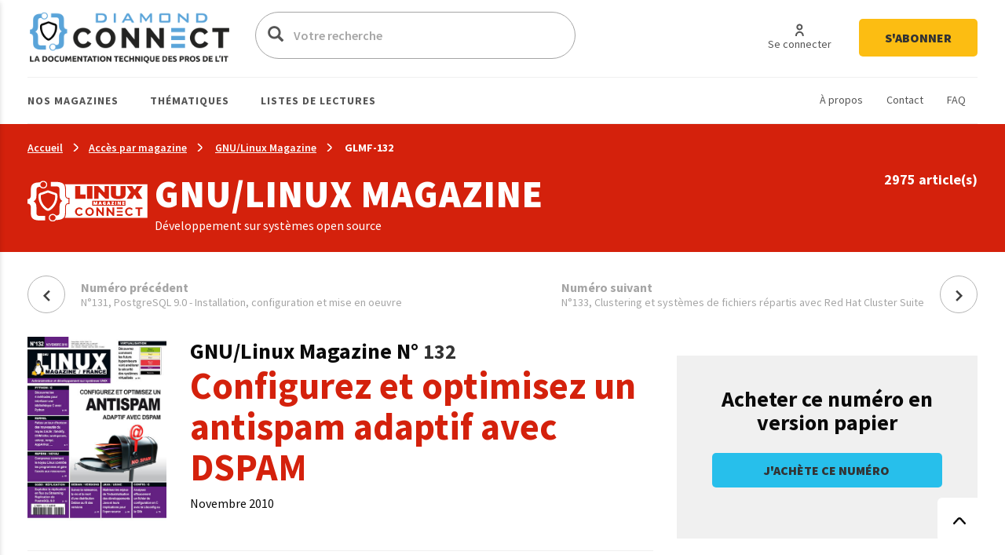

--- FILE ---
content_type: text/html; charset=UTF-8
request_url: https://connect.ed-diamond.com/GNU-Linux-Magazine/glmf-132
body_size: 31920
content:
<!DOCTYPE html>
<html  lang="fr" dir="ltr">
  <head>
    <meta charset="utf-8" />
<script async src="https://www.googletagmanager.com/gtag/js?id=UA-22350734-6"></script>
<script>window.dataLayer = window.dataLayer || [];function gtag(){dataLayer.push(arguments)};gtag("js", new Date());gtag("set", "developer_id.dMDhkMT", true);gtag("config", "UA-22350734-6", {"groups":"default","anonymize_ip":true,"page_placeholder":"PLACEHOLDER_page_path"});</script>
<meta name="description" content="Configurez et optimisez un antispam adaptif avec DSPAM" />
<link rel="canonical" href="https://connect.ed-diamond.com/GNU-Linux-Magazine/glmf-132" />
<meta name="robots" content="index, follow, noarchive, notranslate" />
<meta name="Generator" content="Drupal 11 (https://www.drupal.org)" />
<meta name="MobileOptimized" content="width" />
<meta name="HandheldFriendly" content="true" />
<meta name="viewport" content="width=device-width, initial-scale=1.0" />
<link rel="icon" href="/sites/default/files/favicon-connect-32x32.png" type="image/png" />

    <title>GLMF-132 | Connect - Editions Diamond</title>
    <meta name="application-name" content="Nova Monitoring" data-value="nova-monitoring-is-up" />
    <link rel="stylesheet" media="all" href="/sites/default/files/css/css_9psuqnnSgCG2lJVQnIt5HNTYwIQh4srbP-Sv4_lpdVM.css?delta=0&amp;language=fr&amp;theme=connect&amp;include=eJxLzi9K1U8pKi1IzNFLzEqs0ElGEkjJTMzJT9cpriwuSc3VT0osTtUpy0wtL9YHk3q5-SmlOakATAIZYw" />
<link rel="stylesheet" media="all" href="/sites/default/files/css/css_EPr2gCgCgkp8mxK325LgFtOcjb669KMU__C-9Jztt3s.css?delta=1&amp;language=fr&amp;theme=connect&amp;include=eJxLzi9K1U8pKi1IzNFLzEqs0ElGEkjJTMzJT9cpriwuSc3VT0osTtUpy0wtL9YHk3q5-SmlOakATAIZYw" />

    
    <link href="https://fonts.googleapis.com/css?family=Source+Sans+Pro:300,400,400i,600,700,900&display=swap" rel="stylesheet">
    <style type="text/css">
			.contextual_mag_45 .context_depending_background,
        .contextual_mag_45 .context_depending_background_before:before,
        .contextual_mag_45 .context_depending_link_background,
        .contextual_mag_45 aside .block-title:before,
        .contextual_mag_45 #block-views-block-view-articles-list-previous-magazines .title:before,
        /*.contextual_mag_45 .ct-article.full .field--name-field-ct-article-domains a,*/
        .contextual_mag_45 .context-depending-bgcolor-link a,
        .contextual_mag_45 .context_depending_link_background:hover,
        .contextual_mag_45 .context_depending_link_background:focus,
        .contextual_mag_45 .view-view-articles-list a.active:after,
        .contextual_mag_45 .title_tiret:before,
        .contextual_mag_45 #block-views-block-taxonomy-term-block-2 a {
	        background-color: #008C32;
	    }
	            
	    .contextual_mag_45 .context_depending_color_and_link,
	    .contextual_mag_45 .context_depending_color,
	    .contextual_mag_45 .context_depending_color_link,
	    .contextual_mag_45 .modal_header h3 a,
	    .contextual_mag_45 .modal_header .h3 a,
	    .contextual_mag_45 .context_depending_color_and_link a,
	    .path-taxonomy .contextual_mag_45 #modal_summary .title,
	    .path-taxonomy .contextual_mag_45 #modal_summary .title a {
	        color: #008C32;
	    }
            
	    .contextual_mag_45 .page-node-type-ct-article,
	    .contextual_mag_45 .ct-article.full .field--name-field-ct-article-digest {
	        border-color: #008C32;
	    }

		a.taxo45:before {
			background: #008C32 !important;
		}
			.contextual_mag_44 .context_depending_background,
        .contextual_mag_44 .context_depending_background_before:before,
        .contextual_mag_44 .context_depending_link_background,
        .contextual_mag_44 aside .block-title:before,
        .contextual_mag_44 #block-views-block-view-articles-list-previous-magazines .title:before,
        /*.contextual_mag_44 .ct-article.full .field--name-field-ct-article-domains a,*/
        .contextual_mag_44 .context-depending-bgcolor-link a,
        .contextual_mag_44 .context_depending_link_background:hover,
        .contextual_mag_44 .context_depending_link_background:focus,
        .contextual_mag_44 .view-view-articles-list a.active:after,
        .contextual_mag_44 .title_tiret:before,
        .contextual_mag_44 #block-views-block-taxonomy-term-block-2 a {
	        background-color: #009BDB;
	    }
	            
	    .contextual_mag_44 .context_depending_color_and_link,
	    .contextual_mag_44 .context_depending_color,
	    .contextual_mag_44 .context_depending_color_link,
	    .contextual_mag_44 .modal_header h3 a,
	    .contextual_mag_44 .modal_header .h3 a,
	    .contextual_mag_44 .context_depending_color_and_link a,
	    .path-taxonomy .contextual_mag_44 #modal_summary .title,
	    .path-taxonomy .contextual_mag_44 #modal_summary .title a {
	        color: #009BDB;
	    }
            
	    .contextual_mag_44 .page-node-type-ct-article,
	    .contextual_mag_44 .ct-article.full .field--name-field-ct-article-digest {
	        border-color: #009BDB;
	    }

		a.taxo44:before {
			background: #009BDB !important;
		}
			.contextual_mag_2 .context_depending_background,
        .contextual_mag_2 .context_depending_background_before:before,
        .contextual_mag_2 .context_depending_link_background,
        .contextual_mag_2 aside .block-title:before,
        .contextual_mag_2 #block-views-block-view-articles-list-previous-magazines .title:before,
        /*.contextual_mag_2 .ct-article.full .field--name-field-ct-article-domains a,*/
        .contextual_mag_2 .context-depending-bgcolor-link a,
        .contextual_mag_2 .context_depending_link_background:hover,
        .contextual_mag_2 .context_depending_link_background:focus,
        .contextual_mag_2 .view-view-articles-list a.active:after,
        .contextual_mag_2 .title_tiret:before,
        .contextual_mag_2 #block-views-block-taxonomy-term-block-2 a {
	        background-color: #4D8700;
	    }
	            
	    .contextual_mag_2 .context_depending_color_and_link,
	    .contextual_mag_2 .context_depending_color,
	    .contextual_mag_2 .context_depending_color_link,
	    .contextual_mag_2 .modal_header h3 a,
	    .contextual_mag_2 .modal_header .h3 a,
	    .contextual_mag_2 .context_depending_color_and_link a,
	    .path-taxonomy .contextual_mag_2 #modal_summary .title,
	    .path-taxonomy .contextual_mag_2 #modal_summary .title a {
	        color: #4D8700;
	    }
            
	    .contextual_mag_2 .page-node-type-ct-article,
	    .contextual_mag_2 .ct-article.full .field--name-field-ct-article-digest {
	        border-color: #4D8700;
	    }

		a.taxo2:before {
			background: #4D8700 !important;
		}
			.contextual_mag_4 .context_depending_background,
        .contextual_mag_4 .context_depending_background_before:before,
        .contextual_mag_4 .context_depending_link_background,
        .contextual_mag_4 aside .block-title:before,
        .contextual_mag_4 #block-views-block-view-articles-list-previous-magazines .title:before,
        /*.contextual_mag_4 .ct-article.full .field--name-field-ct-article-domains a,*/
        .contextual_mag_4 .context-depending-bgcolor-link a,
        .contextual_mag_4 .context_depending_link_background:hover,
        .contextual_mag_4 .context_depending_link_background:focus,
        .contextual_mag_4 .view-view-articles-list a.active:after,
        .contextual_mag_4 .title_tiret:before,
        .contextual_mag_4 #block-views-block-taxonomy-term-block-2 a {
	        background-color: #693460;
	    }
	            
	    .contextual_mag_4 .context_depending_color_and_link,
	    .contextual_mag_4 .context_depending_color,
	    .contextual_mag_4 .context_depending_color_link,
	    .contextual_mag_4 .modal_header h3 a,
	    .contextual_mag_4 .modal_header .h3 a,
	    .contextual_mag_4 .context_depending_color_and_link a,
	    .path-taxonomy .contextual_mag_4 #modal_summary .title,
	    .path-taxonomy .contextual_mag_4 #modal_summary .title a {
	        color: #693460;
	    }
            
	    .contextual_mag_4 .page-node-type-ct-article,
	    .contextual_mag_4 .ct-article.full .field--name-field-ct-article-digest {
	        border-color: #693460;
	    }

		a.taxo4:before {
			background: #693460 !important;
		}
			.contextual_mag_1 .context_depending_background,
        .contextual_mag_1 .context_depending_background_before:before,
        .contextual_mag_1 .context_depending_link_background,
        .contextual_mag_1 aside .block-title:before,
        .contextual_mag_1 #block-views-block-view-articles-list-previous-magazines .title:before,
        /*.contextual_mag_1 .ct-article.full .field--name-field-ct-article-domains a,*/
        .contextual_mag_1 .context-depending-bgcolor-link a,
        .contextual_mag_1 .context_depending_link_background:hover,
        .contextual_mag_1 .context_depending_link_background:focus,
        .contextual_mag_1 .view-view-articles-list a.active:after,
        .contextual_mag_1 .title_tiret:before,
        .contextual_mag_1 #block-views-block-taxonomy-term-block-2 a {
	        background-color: #D4210C;
	    }
	            
	    .contextual_mag_1 .context_depending_color_and_link,
	    .contextual_mag_1 .context_depending_color,
	    .contextual_mag_1 .context_depending_color_link,
	    .contextual_mag_1 .modal_header h3 a,
	    .contextual_mag_1 .modal_header .h3 a,
	    .contextual_mag_1 .context_depending_color_and_link a,
	    .path-taxonomy .contextual_mag_1 #modal_summary .title,
	    .path-taxonomy .contextual_mag_1 #modal_summary .title a {
	        color: #D4210C;
	    }
            
	    .contextual_mag_1 .page-node-type-ct-article,
	    .contextual_mag_1 .ct-article.full .field--name-field-ct-article-digest {
	        border-color: #D4210C;
	    }

		a.taxo1:before {
			background: #D4210C !important;
		}
			.contextual_mag_3 .context_depending_background,
        .contextual_mag_3 .context_depending_background_before:before,
        .contextual_mag_3 .context_depending_link_background,
        .contextual_mag_3 aside .block-title:before,
        .contextual_mag_3 #block-views-block-view-articles-list-previous-magazines .title:before,
        /*.contextual_mag_3 .ct-article.full .field--name-field-ct-article-domains a,*/
        .contextual_mag_3 .context-depending-bgcolor-link a,
        .contextual_mag_3 .context_depending_link_background:hover,
        .contextual_mag_3 .context_depending_link_background:focus,
        .contextual_mag_3 .view-view-articles-list a.active:after,
        .contextual_mag_3 .title_tiret:before,
        .contextual_mag_3 #block-views-block-taxonomy-term-block-2 a {
	        background-color: #DB8F00;
	    }
	            
	    .contextual_mag_3 .context_depending_color_and_link,
	    .contextual_mag_3 .context_depending_color,
	    .contextual_mag_3 .context_depending_color_link,
	    .contextual_mag_3 .modal_header h3 a,
	    .contextual_mag_3 .modal_header .h3 a,
	    .contextual_mag_3 .context_depending_color_and_link a,
	    .path-taxonomy .contextual_mag_3 #modal_summary .title,
	    .path-taxonomy .contextual_mag_3 #modal_summary .title a {
	        color: #DB8F00;
	    }
            
	    .contextual_mag_3 .page-node-type-ct-article,
	    .contextual_mag_3 .ct-article.full .field--name-field-ct-article-digest {
	        border-color: #DB8F00;
	    }

		a.taxo3:before {
			background: #DB8F00 !important;
		}
			.contextual_mag_74346 .context_depending_background,
        .contextual_mag_74346 .context_depending_background_before:before,
        .contextual_mag_74346 .context_depending_link_background,
        .contextual_mag_74346 aside .block-title:before,
        .contextual_mag_74346 #block-views-block-view-articles-list-previous-magazines .title:before,
        /*.contextual_mag_74346 .ct-article.full .field--name-field-ct-article-domains a,*/
        .contextual_mag_74346 .context-depending-bgcolor-link a,
        .contextual_mag_74346 .context_depending_link_background:hover,
        .contextual_mag_74346 .context_depending_link_background:focus,
        .contextual_mag_74346 .view-view-articles-list a.active:after,
        .contextual_mag_74346 .title_tiret:before,
        .contextual_mag_74346 #block-views-block-taxonomy-term-block-2 a {
	        background-color: #EBC544;
	    }
	            
	    .contextual_mag_74346 .context_depending_color_and_link,
	    .contextual_mag_74346 .context_depending_color,
	    .contextual_mag_74346 .context_depending_color_link,
	    .contextual_mag_74346 .modal_header h3 a,
	    .contextual_mag_74346 .modal_header .h3 a,
	    .contextual_mag_74346 .context_depending_color_and_link a,
	    .path-taxonomy .contextual_mag_74346 #modal_summary .title,
	    .path-taxonomy .contextual_mag_74346 #modal_summary .title a {
	        color: #EBC544;
	    }
            
	    .contextual_mag_74346 .page-node-type-ct-article,
	    .contextual_mag_74346 .ct-article.full .field--name-field-ct-article-digest {
	        border-color: #EBC544;
	    }

		a.taxo74346:before {
			background: #EBC544 !important;
		}
	</style>
		<script type="text/javascript" src="https://cache.consentframework.com/js/pa/42983/c/3RvEJ/stub"></script>
	<script type="text/javascript" src="https://choices.consentframework.com/js/pa/42983/c/3RvEJ/cmp" async></script>
	<script type="text/javascript">
		var _mtm = window._mtm = window._mtm || [];
			_mtm.push({'mtm.startTime': (new Date().getTime()), 'event': 'mtm.Start'});
			(function() {
			var d=document, g=d.createElement('script'), s=d.getElementsByTagName('script')[0];
			g.async=true; g.src='https://stats.ed-diamond.com/js/container_i30SYTVL.js'; s.parentNode.insertBefore(g,s);
		})();

		var _paq = window._paq = window._paq || [];
			/* tracker methods like "setCustomDimension" should be called before "trackPageView" */
			_paq.push(['trackPageView']);
			_paq.push(['enableLinkTracking']);
			(function() {
			var u="//stats.ed-diamond.com/";
			_paq.push(['setTrackerUrl', u+'matomo.php']);
			_paq.push(['setSiteId', '1']);
			var d=document, g=d.createElement('script'), s=d.getElementsByTagName('script')[0];
			g.async=true; g.src=u+'matomo.js'; s.parentNode.insertBefore(g,s);
		})();
	</script>
  </head>
  <body class="notlogged path-node page-node-type-ct-magazine has-glyphicons">
    <a href="#main-content" class="visually-hidden focusable skip-link">
      Aller au contenu principal
    </a>
    
      <div class="dialog-off-canvas-main-canvas" data-off-canvas-main-canvas>
    <div id="page" class="notmain contextual_mag_1">

  <div id="modalfs_layer" data-total="0" data-last=""></div>
  <div id="sidr"></div>
                      <header class="navbar_fs navbar-default_fs" id="navbar" role="banner">
		    

  <div class="container">
<div class="navbar-header_fs">
    <div class="region region-navigation">
    <section id="block-headerstandard" class="block block-block-content block-block-contentba289f63-2214-4029-9f88-26d4ed6dc80b clearfix">
  
    

      
  <div class="field field--name-field-logo field--type-image field--label-visually_hidden">
    <div class="field--label sr-only">Logo</div>
              <div class="field--item"><a class="logo_link" href="/" title="Accueil" rel="home">  <img loading="lazy" src="/sites/default/files/2021-07/logo-connect.png" width="324" height="62" alt="Logo Connect - Editions Diamond" class="img-responsive" />

</a></div>
          </div>

  </section>

<div class="search-block-form block block-search block-search-form-block" data-drupal-selector="search-block-form" id="block-connect-formulairederecherche" role="search">
      <form action="/search/node" method="get" id="search-block-form" accept-charset="UTF-8">
  <div class="form-item js-form-item form-type-search js-form-type-search form-item-keys js-form-item-keys form-no-label form-group">
      <label for="edit-keys" class="control-label sr-only">Votre recherche</label>
  
  
  <div class="input-group"><span class="hidden placeholderalt">Votre recherche</span><input title="Exemple : Pentest, Code, Arduino, Denis Bodor" data-drupal-selector="edit-keys" class="form-search form-control" placeholder="Votre recherche" type="search" id="edit-keys" name="keys" value="" size="15" maxlength="128" /><span class="input-group-btn"><button type="submit" value="Votre recherche" class="button js-form-submit form-submit btn-primary btn icon-only"><span class="sr-only">Votre recherche</span><span class="icon glyphicon glyphicon-search" aria-hidden="true"></span></button></span></div>

  
  
      <div id="edit-keys--description" class="description help-block">
      Exemple : Pentest, Code, Arduino, Denis Bodor
    </div>
  </div>
<input data-drupal-selector="edit-brands-" type="hidden" name="brands[]" value="3" /><div class="form-actions form-group js-form-wrapper form-wrapper" data-drupal-selector="edit-actions" id="edit-actions"></div>

</form>

    <a href="/search/node" id="trigger_search" class="hidden">
    <svg width="24" height="25" viewBox="0 0 24 25" fill="none" xmlns="http://www.w3.org/2000/svg">
    <path d="M5.42357 7.19064H12.6327C13.1156 9.5739 16.4166 9.571 16.9023 7.19064H19.5764C19.6888 7.19064 19.7965 7.14477 19.8759 7.06311C19.9554 6.98145 20 6.8707 20 6.75521C20 6.63973 19.9554 6.52898 19.8759 6.44732C19.7965 6.36566 19.6888 6.31978 19.5764 6.31978H16.9023C16.4166 3.93362 13.1156 3.93652 12.6327 6.31978H5.42357C5.31123 6.31978 5.2035 6.36566 5.12406 6.44732C5.04463 6.52898 5 6.63973 5 6.75521C5 6.8707 5.04463 6.98145 5.12406 7.06311C5.2035 7.14477 5.31123 7.19064 5.42357 7.19064ZM14.759 5.38796C15.1103 5.38872 15.447 5.53232 15.6957 5.78739C15.9443 6.04246 16.0847 6.3883 16.0862 6.74941C16.0382 8.5579 13.4883 8.5637 13.429 6.74941C13.4305 6.3878 13.5713 6.04152 13.8206 5.78637C14.0698 5.53121 14.4073 5.38796 14.759 5.38796Z" fill="#0A0A0A"/>
    <path d="M19.5764 12.0646H12.3673C11.8844 9.68131 8.5834 9.68131 8.0977 12.0646H5.42357C5.31123 12.0646 5.2035 12.1104 5.12406 12.1921C5.04463 12.2738 5 12.3845 5 12.5C5 12.6155 5.04463 12.7262 5.12406 12.8079C5.2035 12.8896 5.31123 12.9354 5.42357 12.9354H8.0977C8.5834 15.3187 11.8844 15.3187 12.3673 12.9354H19.5764C19.6888 12.9354 19.7965 12.8896 19.8759 12.8079C19.9554 12.7262 20 12.6155 20 12.5C20 12.3845 19.9554 12.2738 19.8759 12.1921C19.7965 12.1104 19.6888 12.0646 19.5764 12.0646ZM11.5625 12.5C11.5032 14.3027 8.95896 14.2998 8.90531 12.5C8.95896 10.6915 11.5117 10.6944 11.5625 12.5Z" fill="#0A0A0A"/>
    <path d="M19.5764 17.8094H16.9023C16.4166 15.4261 13.1156 15.429 12.6327 17.8094H5.42357C5.31123 17.8094 5.2035 17.8552 5.12406 17.9369C5.04463 18.0185 5 18.1293 5 18.2448C5 18.3603 5.04463 18.471 5.12406 18.5527C5.2035 18.6343 5.31123 18.6802 5.42357 18.6802H12.6327C13.1156 21.0664 16.4194 21.0635 16.9023 18.6802H19.5764C19.6888 18.6802 19.7965 18.6343 19.8759 18.5527C19.9554 18.471 20 18.3603 20 18.2448C20 18.1293 19.9554 18.0185 19.8759 17.9369C19.7965 17.8552 19.6888 17.8094 19.5764 17.8094ZM14.759 19.612C14.5841 19.612 14.411 19.5766 14.2494 19.5077C14.0879 19.4388 13.9411 19.3378 13.8176 19.2106C13.694 19.0833 13.5961 18.9322 13.5295 18.766C13.4628 18.5998 13.4287 18.4217 13.429 18.2419C13.4883 16.4334 16.0382 16.445 16.0862 18.2419C16.0866 18.4214 16.0526 18.5993 15.9861 18.7653C15.9196 18.9314 15.8219 19.0823 15.6987 19.2095C15.5754 19.3368 15.429 19.4378 15.2678 19.5069C15.1066 19.5759 14.9337 19.6117 14.759 19.612Z" fill="#0A0A0A"/>
    </svg>
    Recherche avancée  </a>
</div>
<nav role="navigation" aria-labelledby="block-connect-account-menu-menu" id="block-connect-account-menu">
            
  <div class="visually-hidden" id="block-connect-account-menu-menu" class="h2">User account menu</div>
  

        
      <ul class="menu menu--account nav navbar-nav navbar-right">
                      <li class="first">
                                                          <a href="/user/login" data-drupal-link-system-path="user/login"><span>Se connecter</span></a>
              </li>
                      <li class="last">
                                                          <a href="https://boutique.ed-diamond.com/abonnements"><span>S&#039;abonner</span></a>
              </li>
        </ul>
  

  </nav>

  </div>

  </div>

  <div id="navbar-collapse" class="">

	  <a href="#" id="mobile_menu">
		<i></i>
		<i></i>
		<i></i>
	  </a>

	  <div class="region region-navigation-collapsible">
    <nav role="navigation" aria-labelledby="block-headernavigationsecondaire-menu" id="block-headernavigationsecondaire">
            
  <div class="visually-hidden" id="block-headernavigationsecondaire-menu" class="h2">Navigation secondaire</div>
  

        
      <ul class="menu menu--secondary nav">
                      <li class="first">
                                                          <a href="/a-propos-connect" data-drupal-link-system-path="node/85137"><span>À propos</span></a>
              </li>
                      <li>
                                                          <a href="/contact" data-drupal-link-system-path="webform/contact"><span>Contact</span></a>
              </li>
                      <li class="last">
                                                          <a href="/faq" data-drupal-link-system-path="node/85135"><span>FAQ</span></a>
              </li>
        </ul>
  

  </nav>
<nav role="navigation" aria-labelledby="block-connect-main-menu-menu" id="block-connect-main-menu">
            
  <div class="visually-hidden" id="block-connect-main-menu-menu" class="h2">Main navigation</div>
  

        
      <ul class="menu menu--main nav navbar-nav">
                
            <li class="expanded first">
                                                                                <a href="/acces-par-magazine" class="1 taxo" data-toggles="dropdown" data-drupal-link-system-path="acces-par-magazine">Nos magazines <span class="caret"></span></a>
        
                        <ul class="dropdown-menu">
                
            <li class="first">
                                          <a href="/gnu-linux-magazine">
                          <span class="icon">
                <img src="https://connect.ed-diamond.com/sites/default/files/2022-04/logoLM_0.jpg" alt="">
              </span>
            GNU/Linux Magazine
          </a>
        
              </li>
                
            <li>
                                          <a href="/linux-pratique">
                          <span class="icon">
                <img src="https://connect.ed-diamond.com/sites/default/files/2025-06/manufacturer_4-connect_1.png" alt="">
              </span>
            SysOps Pratique
          </a>
        
              </li>
                
            <li>
                                          <a href="/hackable">
                          <span class="icon">
                <img src="https://connect.ed-diamond.com/sites/default/files/2022-04/logoHK.jpg" alt="">
              </span>
            Hackable
          </a>
        
              </li>
                
            <li class="last">
                                          <a href="/misc">
                          <span class="icon">
                <img src="https://connect.ed-diamond.com/sites/default/files/2022-04/logoMISC.jpg" alt="">
              </span>
            MISC
          </a>
        
              </li>
        </ul>
  
              </li>
                
            <li class="expanded">
                                                                                <a href="/acces-par-thematique" class="1 taxo" data-toggles="dropdown" data-drupal-link-system-path="acces-par-thematique">Thématiques <span class="caret"></span></a>
        
                        <ul class="dropdown-menu">
                
            <li class="first">
                                          <a href="/domaine/code-algo-ia-big-data-web">
            IA / Big Data / Code / Algo / Web
          </a>
        
              </li>
                
            <li>
                                          <a href="/domaine/cybersecurite-offensive-defensive">
            Cybersécurité offensive &amp; défensive
          </a>
        
              </li>
                
            <li>
                                          <a href="/domaine/electronique-embarque-radio-iot">
            Électronique / Embarqué / Radio / IoT
          </a>
        
              </li>
                
            <li class="last">
                                          <a href="/domaine/sysadmin-sysops-devops-sre-sous-linux">
            Administration Système &amp; Réseau Linux
          </a>
        
              </li>
        </ul>
  
              </li>
                
            <li class="expanded last">
                                                                                <a href="/listes-de-lecture-de-la-redaction" class="1 taxo" data-toggles="dropdown" data-drupal-link-system-path="listes-de-lecture-de-la-redaction">Listes de lectures <span class="caret"></span></a>
        
                        <ul class="dropdown-menu">
                
            <li class="first">
                                          <a href="/listes-de-lecture/best-of-de-la-redaction">
            Best of de la rédaction
          </a>
        
              </li>
                
            <li>
                                          <a href="/listes-de-lecture/cas-pratiques">
            Cas pratiques
          </a>
        
              </li>
                
            <li>
                                          <a href="/listes-de-lecture/parcours-pedagogiques">
            Parcours pédagogiques
          </a>
        
              </li>
                
            <li>
                                          <a href="/listes-de-lecture/tour-d-horizon">
            Tours d&#039;horizon
          </a>
        
              </li>
                
            <li class="last">
                                          <a href="#modal_login">
            Mes listes de lecture
          </a>
        
              </li>
        </ul>
  
              </li>
        </ul>
  

  </nav>

  </div>

  </div>
  </div>
      </header>
      
        
              <div class="sub_header context_depending_background" role="heading">
        <div class="region region-header">
      <div class="container bread_wrapper">
			  <ol class="breadcrumb">
	    	      <li >
							        				<a href="/">Accueil</a>
	        	      </li>
	      	        <li><a href="/acces-par-magazine">Accès par magazine</a></li>
	        
	      	    	      <li >
							        				<a href="/GNU-Linux-Magazine">GNU/Linux Magazine</a>
	        	      </li>
	        
	      	    	      <li  class="active">
							        				GLMF-132
	        	      </li>
	        
	      	    	  </ol>
	</div>
	<div class="mag_line context_depending_background">
		<div class="container">
      <div class="rowflex">
        <div class="d-flex col-xs-12 col-md-7 align-items-center">
          <div class="d-flex">
            <div>
              <img class="img-responsive" src="/sites/default/files/2022-04/logoconnect-LM-reverse_1.png" alt="" />
            </div>
            <div class="logotext">
                            <p class="title fs-4xl h1" style="margin: 0; color: #fff;">
                GNU/Linux Magazine
              </p>
              <div class="subtitle">
                Développement sur systèmes open source
              </div>    
            </div>
          </div>
        </div>
        <div class="col-xs-12 col-md-5 nums">
          <div id="subheader_master_row"></div>
          <div class="alignthis">
            <span class="number">
              2975 article(s)            </span>
            <div class="hidden">
              <a href="#" class="btn-white">
                En savoir plus              </a>
            </div>
          </div>
        </div>
      </div>
		</div>
	</div>


<div data-drupal-messages-fallback class="hidden"></div>
    


  </div>

    </div>
  
        
        <div role="main" class="main-container js-quickedit-main-content container moveabonnezvousmaintenant">

      
            

      <div class="main-container-inner">
        <div class="bg0"></div>
                              <div class="pub_left">
                <div class="region region-pub-left">
    <section id="block-advertisingblock-top-left-12" class="block block-connect-advertising block-advertising-block clearfix">
  
    

      <div class="clear-both advertisingElement" data-advertisement-id="" data-event-url="">
        </div>

  </section>

<section id="block-advertisingblock-top-left-14" class="block block-connect-advertising block-advertising-block clearfix">
  
    

      <div class="clear-both advertisingElement" data-advertisement-id="" data-event-url="">
        </div>

  </section>


  </div>

            </div>
                  
                              <div class="pub_right">
                <div class="region region-pub-right">
    <section id="block-advertisingblock-bottom-left-21" class="block block-connect-advertising block-advertising-block clearfix">
  
    

      <div class="clear-both advertisingElement" data-advertisement-id="" data-event-url="">
        </div>

  </section>

<section id="block-advertisingblock-top-right-12" class="block block-connect-advertising block-advertising-block clearfix">
  
    

      <div class="clear-both advertisingElement" data-advertisement-id="" data-event-url="">
        </div>

  </section>


  </div>

            </div>
                          <div class="row master-row">

                    
                                                        <section class="col-xs-12 col-sm-8 mainer">
                              <a href="#aside" id="open_aside" class="modal_link context_depending_color"><i class="custom-menu"></i></a>
                                          
                                                              
                              
                                          
                            	<div class="navigate_fs prevnext">
					<a href="/GNU-Linux-Magazine/glmf-131" class="rounded" title="Numéro précédent">
				<i class="custom-cheveron-left"></i>
				<span>
					<strong>Numéro précédent</strong><br />
					N°131, PostgreSQL 9.0 - Installation, configuration et mise en oeuvre
				</span>
			</a>
									<a href="/GNU-Linux-Magazine/glmf-133" class="rounded next" title="Numéro suivant">
				<span>
					<strong>Numéro suivant</strong><br />
					N°133, Clustering et systèmes de fichiers répartis avec Red Hat Cluster Suite
				</span>
				<i class="custom-cheveron-right"></i>
			</a>
		  </div>
	<div class="block_content">
		

      <div class="region region-content">
        <article data-history-node-id="78444" class="ct-magazine full clearfix">

  <div class="rowflex">
    <div class="col-xs-12 col-md-8">
      <div class="rowflex">
        <div class="col-xs-4 col-md-3">
                      
  <div class="field field--name-field-ct-magazine-image-cover field--type-image field--label-visually_hidden">
    <div class="field--label sr-only">Couverture</div>
              <div class="field--item">  <img loading="lazy" src="/sites/default/files/magazines/gnu-linux-magazine/glmf-132/78444_cover.jpg" width="400" height="533" alt="GLMF-132" class="img-responsive" />

</div>
          </div>

                  </div>
        <div class="col-xs-8 col-md-9 d-flex align-items-center">
          <div class="">
            <h1 class="magnumber" style="line-height: normal; margin: 0;">
              GNU/Linux Magazine
                                              N°
  <div class="field field--name-field-ct-magazine-number field--type-integer field--label-visually_hidden">
    <div class="field--label sr-only">Numéro</div>
              <div class="field--item">132</div>
          </div>

                                          </h1>
            <h2 class="context_depending_color_and_link mt0 h1">
              Configurez et optimisez un antispam adaptif avec DSPAM
            </h2>
            <div class="date">
              
  <div class="field field--name-field-ct-magazine-temporality field--type-string field--label-visually_hidden">
    <div class="field--label sr-only">Temporalité</div>
              <div class="field--item">Novembre 2010</div>
          </div>

            </div>
          </div>
        </div>
      </div>

      
            

      
      <div class="content">

        <div class="fz-28 fw-bold context_depending_color_and_link mb-2">
          Dans ce numéro        </div>

                  <div class="field field--name-field-ct-magazine-image-promo field--type-image field--label-visually_hidden">
                          <img class="img-responsive" src="/themes/connect/images/generic-lm.jpg">
                      </div>
        
        
  <div class="field field--name-field-ct-magazine-highlight field--type-entity-reference field--label-visually_hidden">
    <div class="field--label sr-only">Article mis en avant</div>
              <div class="field--item"><article data-history-node-id="79424" class="ct-article highlight clearfix">

  
      <h3 class="">
      <div class="h2_inner context_depending_background">
        <a href="/GNU-Linux-Magazine/glmf-132/combattre-efficacement-le-spam-avec-dspam" rel="bookmark">
<span class="free_content_icon">Combattre efficacement le spam avec DSPAM</span>
</a>
      </div>
    </h3>
    

  
  <div class="content">
    
  <div class="field field--name-field-ct-article-digest field--type-text-long field--label-visually_hidden">
    <div class="field--label sr-only">Résumé</div>
              <div class="field--item">Vous avez déjà goûté du spam&nbsp;? Je veux dire, du vrai spam. Celui qui est servi en boîtes rectangulaires et a vaguement la couleur du jambon. On m’en a servi, une fois, lors d’un réveillon, et je peux vous assurer que ce n’est vraiment pas bon&nbsp;! Mais le spam dont on va parler ici est différent, plus électronique, mais tout aussi dégoûtant.Combattre le spam est probablement la tâche la plus complexe du postmaster. Les techniques sont nombreuses et il est indispensable de les cumuler pour obtenir un résultat pertinent.</div>
          </div>

  </div>
  <div class="linkfs"> 
    <a class="context_depending_link_background" href="/GNU-Linux-Magazine/glmf-132/combattre-efficacement-le-spam-avec-dspam">
      Lire la suite    </a>
  </div>
</article>
</div>
          </div>

      </div>
    </div>
    <div class="col-xs-12 col-md-4">
      <div class="asidehere">
        
      </div>
    </div>
  </div>

</article>

<section class="views-element-container block block-views block-views-blockview-articles-list-block-7 clearfix" id="block-views-block-view-articles-list-block-7">
      <div class="form-group"><div class="view view-view-articles-list view-id-view_articles_list view-display-id-block_7 js-view-dom-id-fd7dc051339406a3b44700a9ed292bb691501b26029263117d1954980d4b98f1">
  
    
      
      <div class="view-content">
      

    <div class="views-row">
	  <div class="view_inner"><div class="views-field views-field-rendered-entity"><span class="field-content"><article data-history-node-id="83591" class="ct-article teaser-full clearfix dependency-needed">

      <div class="nosee">
      
    </div>
  
  
  
    <h3 class="title h2">
      <a class="fz-20 color-0A0A0A fw-bold " href="/GNU-Linux-Magazine/glmf-132/edito" rel="bookmark">
<span class="is_locked_icon">Édito</span>
</a>
    </h3>
    

  
  <div class="content">
    
  <div class="field field--name-field-ct-article-magazine field--type-entity-reference field--label-visually_hidden">
    <div class="field--label sr-only">Magazine</div>
              <div class="field--item">
  <div class="field field--name-field-ct-magazine-brand field--type-entity-reference field--label-visually_hidden">
    <div class="field--label sr-only">Marque</div>
              <div class="field--item">GNU/Linux Magazine</div>
          </div>

	  
	n° <a href="/GNU-Linux-Magazine/glmf-132">
  <div class="field field--name-field-ct-magazine-number field--type-integer field--label-visually_hidden">
    <div class="field--label sr-only">Numéro</div>
              <div class="field--item">132</div>
          </div>
</a> 
  <div class="field field--name-field-ct-magazine-begin-date field--type-datetime field--label-visually_hidden">
    <div class="field--label sr-only">Mois de parution</div>
              <div class="field--item">novembre 2010</div>
          </div>


	<i data-mag="78444"></i>
</div>
          </div>

  <div class="field field--name-field-ct-article-authors field--type-entity-reference field--label-visually_hidden">
    <div class="field--label sr-only">Auteurs</div>
          <div class="field--items">
        Par 
              <div class="field--item"><a href="/auteur/bodor-denis" hreflang="fr">Bodor Denis</a></div>
              </div>
      </div>

  <div class="field field--name-field-ct-article-digest field--type-text-long field--label-visually_hidden">
    <div class="field--label sr-only">Résumé</div>
              <div class="field--item"><p>Le monde de la téléphonie mobile est étrange.&nbsp;En effet, dans ce monde si particulier, il faut déjà savoir qu'Internet se résume généralement au Web (HTTP &amp; HTTPS) et que les autres protocoles sont des choses bien distinctes. Un accès internet illimité doit donc être complété d'options pour bénéficier, par exemple, de l'accès POP3, SMTP et IMAP. Moi qui pensais qu'Internet, c'était un grand tout regroupant un ensemble de protocoles, je me retrouve comme un mathématicien de la Grèce antique découvrant la géométrie non euclidienne…</p>
</div>
          </div>

  </div>

  <div class="add_list_article_teaser_ d-flex justify-content-between align-items-center">
    <span class="actionread"><a class=" link_lined_small" href="/GNU-Linux-Magazine/glmf-132/edito" rel="bookmark">
      Lire l'article    </a></span>
  	
    <div class="d-flex align-items-center">
      <a id="favorite83591" class="heart d-flex use-ajax" data-dialog-type="dialog" rel="nofollow" href="/readlist/toggle_favorites/83591" title="Ajouter à mes favoris">
        <img class="empty" src="/themes/connect/images/heart-e.svg">
        <img class="full hidden" src="/themes/connect/images/heart-f.svg">
      </a>
      <a class="modal_link rounded use-ajax d-flex add_to_list_modal" data-target="#add_to_list_modal" rel="nofollow" href="/readlist/get/modal/83591" title="Ajouter à une liste de lecture">
        <img class="empty" src="/themes/connect/images/addlist-e.svg">
        <img class="full hidden" src="/themes/connect/images/addlist-ef.svg">
      </a>
    </div>
  </div>

</article>
</span></div></div>
  </div>
    <div class="views-row">
	  <div class="view_inner"><div class="views-field views-field-rendered-entity"><span class="field-content"><article data-history-node-id="79426" class="ct-article teaser-full clearfix dependency-needed">

      <div class="nosee">
      
    </div>
  
  
  
    <h3 class="title h2">
      <a class="fz-20 color-0A0A0A fw-bold " href="/GNU-Linux-Magazine/glmf-132/nouveautes-du-noyau-2.6.36" rel="bookmark">
<span class="is_locked_icon">Nouveautés du noyau 2.6.36</span>
</a>
    </h3>
    

  
  <div class="content">
    
  <div class="field field--name-field-ct-article-magazine field--type-entity-reference field--label-visually_hidden">
    <div class="field--label sr-only">Magazine</div>
              <div class="field--item">
  <div class="field field--name-field-ct-magazine-brand field--type-entity-reference field--label-visually_hidden">
    <div class="field--label sr-only">Marque</div>
              <div class="field--item">GNU/Linux Magazine</div>
          </div>

	  
	n° <a href="/GNU-Linux-Magazine/glmf-132">
  <div class="field field--name-field-ct-magazine-number field--type-integer field--label-visually_hidden">
    <div class="field--label sr-only">Numéro</div>
              <div class="field--item">132</div>
          </div>
</a> 
  <div class="field field--name-field-ct-magazine-begin-date field--type-datetime field--label-visually_hidden">
    <div class="field--label sr-only">Mois de parution</div>
              <div class="field--item">novembre 2010</div>
          </div>


	<i data-mag="78444"></i>
</div>
          </div>

  <div class="field field--name-field-ct-article-authors field--type-entity-reference field--label-visually_hidden">
    <div class="field--label sr-only">Auteurs</div>
          <div class="field--items">
        Par 
              <div class="field--item"><a href="/auteur/lacombe-eric" hreflang="fr">Lacombe Eric</a></div>
          <div class="field--item"><a href="/auteur/barthelemy-matthieu" hreflang="fr">Barthélemy Matthieu</a></div>
              </div>
      </div>

  <div class="field field--name-field-ct-article-digest field--type-text-long field--label-visually_hidden">
    <div class="field--label sr-only">Résumé</div>
              <div class="field--item">Nous abordons dans ce numéro le noyau Linux 2.6.36. C'est le vingtième que nous présentons dans ces colonnes&nbsp;; que d'évolutions depuis le lointain noyau 2.6.16&nbsp;! À l'honneur des changements, pour cette fois-ci, la gestion de la mémoire avec un tout nouveau OOM-killer, deux nouveaux appels système, une refonte des Workqueues, l'intégration du module de sécurité AppArmor qui vient s'ajouter à SElinux et TOMOYO, mais également de nombreuses améliorations. Comme à notre habitude, nous tenterons de satisfaire votre curiosité tout en vous encourageant à poursuivre votre incursion dans le noyau.</div>
          </div>

  </div>

  <div class="add_list_article_teaser_ d-flex justify-content-between align-items-center">
    <span class="actionread"><a class=" link_lined_small" href="/GNU-Linux-Magazine/glmf-132/nouveautes-du-noyau-2.6.36" rel="bookmark">
      Lire l'article    </a></span>
  	
    <div class="d-flex align-items-center">
      <a id="favorite79426" class="heart d-flex use-ajax" data-dialog-type="dialog" rel="nofollow" href="/readlist/toggle_favorites/79426" title="Ajouter à mes favoris">
        <img class="empty" src="/themes/connect/images/heart-e.svg">
        <img class="full hidden" src="/themes/connect/images/heart-f.svg">
      </a>
      <a class="modal_link rounded use-ajax d-flex add_to_list_modal" data-target="#add_to_list_modal" rel="nofollow" href="/readlist/get/modal/79426" title="Ajouter à une liste de lecture">
        <img class="empty" src="/themes/connect/images/addlist-e.svg">
        <img class="full hidden" src="/themes/connect/images/addlist-ef.svg">
      </a>
    </div>
  </div>

</article>
</span></div></div>
  </div>
    <div class="views-row">
	  <div class="view_inner"><div class="views-field views-field-rendered-entity"><span class="field-content"><article data-history-node-id="79423" class="ct-article teaser-full clearfix dependency-needed">

      <div class="nosee">
      
    </div>
  
  
  
    <h3 class="title h2">
      <a class="fz-20 color-0A0A0A fw-bold " href="/GNU-Linux-Magazine/glmf-132/mise-en-place-de-la-replication-avec-postgresql-9.0-2-2" rel="bookmark">
<span class="free_content_icon">Mise en place de la réplication avec PostgreSQL 9.0 – 2/2</span>
</a>
    </h3>
    

  
  <div class="content">
    
  <div class="field field--name-field-ct-article-magazine field--type-entity-reference field--label-visually_hidden">
    <div class="field--label sr-only">Magazine</div>
              <div class="field--item">
  <div class="field field--name-field-ct-magazine-brand field--type-entity-reference field--label-visually_hidden">
    <div class="field--label sr-only">Marque</div>
              <div class="field--item">GNU/Linux Magazine</div>
          </div>

	  
	n° <a href="/GNU-Linux-Magazine/glmf-132">
  <div class="field field--name-field-ct-magazine-number field--type-integer field--label-visually_hidden">
    <div class="field--label sr-only">Numéro</div>
              <div class="field--item">132</div>
          </div>
</a> 
  <div class="field field--name-field-ct-magazine-begin-date field--type-datetime field--label-visually_hidden">
    <div class="field--label sr-only">Mois de parution</div>
              <div class="field--item">novembre 2010</div>
          </div>


	<i data-mag="78444"></i>
</div>
          </div>

  <div class="field field--name-field-ct-article-authors field--type-entity-reference field--label-visually_hidden">
    <div class="field--label sr-only">Auteurs</div>
          <div class="field--items">
        Par 
              <div class="field--item"><a href="/auteur/lelarge-guillaume" hreflang="fr">Lelarge Guillaume</a></div>
              </div>
      </div>

  <div class="field field--name-field-ct-article-digest field--type-text-long field--label-visually_hidden">
    <div class="field--label sr-only">Résumé</div>
              <div class="field--item">Lors du précédent article, nous avons vu comment mettre en place un serveur maître et son serveur esclave. Nous allons aller un peu plus loin dans cet article, en proposant maintenant une réplication beaucoup plus synchronisée (mais toujours pas synchrone).Nous allons aussi passer en revue un certain nombre de points importants à connaître pour administrer au mieux ses serveurs en réplication. Tout d'abord, le problème posé par les requêtes en lecture seule. Ces dernières posent des verrous et, aussi peu gênants soient-ils dans une utilisation normale, ils peuvent poser quelques soucis majeurs pour un serveur esclave. Nous verrons aussi comment effectuer une bascule dans deux cas&nbsp;: la bascule volontaire («&nbsp;switchover&nbsp;») et la bascule forcée («&nbsp;failover&nbsp;»). Enfin, nous verrons comment surveiller l'état de la réplication et des deux serveurs concernés.</div>
          </div>

  </div>

  <div class="add_list_article_teaser_ d-flex justify-content-between align-items-center">
    <span class="actionread"><a class=" link_lined_small" href="/GNU-Linux-Magazine/glmf-132/mise-en-place-de-la-replication-avec-postgresql-9.0-2-2" rel="bookmark">
      Lire l'article    </a></span>
  	
    <div class="d-flex align-items-center">
      <a id="favorite79423" class="heart d-flex use-ajax" data-dialog-type="dialog" rel="nofollow" href="/readlist/toggle_favorites/79423" title="Ajouter à mes favoris">
        <img class="empty" src="/themes/connect/images/heart-e.svg">
        <img class="full hidden" src="/themes/connect/images/heart-f.svg">
      </a>
      <a class="modal_link rounded use-ajax d-flex add_to_list_modal" data-target="#add_to_list_modal" rel="nofollow" href="/readlist/get/modal/79423" title="Ajouter à une liste de lecture">
        <img class="empty" src="/themes/connect/images/addlist-e.svg">
        <img class="full hidden" src="/themes/connect/images/addlist-ef.svg">
      </a>
    </div>
  </div>

</article>
</span></div></div>
  </div>
    <div class="views-row">
	  <div class="view_inner"><div class="views-field views-field-rendered-entity"><span class="field-content"><article data-history-node-id="79427" class="ct-article teaser-full clearfix dependency-needed">

      <div class="nosee">
      
    </div>
  
  
  
    <h3 class="title h2">
      <a class="fz-20 color-0A0A0A fw-bold " href="/GNU-Linux-Magazine/glmf-132/developpement-d-une-montre-en-vhdl-l-incrementeur" rel="bookmark">
<span class="is_locked_icon">Développement d&#039;une montre en VHDL : l&#039;incrémenteur</span>
</a>
    </h3>
    

  
  <div class="content">
    
  <div class="field field--name-field-ct-article-magazine field--type-entity-reference field--label-visually_hidden">
    <div class="field--label sr-only">Magazine</div>
              <div class="field--item">
  <div class="field field--name-field-ct-magazine-brand field--type-entity-reference field--label-visually_hidden">
    <div class="field--label sr-only">Marque</div>
              <div class="field--item">GNU/Linux Magazine</div>
          </div>

	  
	n° <a href="/GNU-Linux-Magazine/glmf-132">
  <div class="field field--name-field-ct-magazine-number field--type-integer field--label-visually_hidden">
    <div class="field--label sr-only">Numéro</div>
              <div class="field--item">132</div>
          </div>
</a> 
  <div class="field field--name-field-ct-magazine-begin-date field--type-datetime field--label-visually_hidden">
    <div class="field--label sr-only">Mois de parution</div>
              <div class="field--item">novembre 2010</div>
          </div>


	<i data-mag="78444"></i>
</div>
          </div>

  <div class="field field--name-field-ct-article-authors field--type-entity-reference field--label-visually_hidden">
    <div class="field--label sr-only">Auteurs</div>
          <div class="field--items">
        Par 
              <div class="field--item"><a href="/auteur/becognee-laura" hreflang="fr">Bécognée Laura</a></div>
              </div>
      </div>

  <div class="field field--name-field-ct-article-digest field--type-text-long field--label-visually_hidden">
    <div class="field--label sr-only">Résumé</div>
              <div class="field--item">La visite du code de la montre continue avec ce second article, bref mais intense, dédié à une toute petite unité de conception&nbsp;: «&nbsp;increment_vector_4&nbsp;». Petite par la taille mais d'une grande utilité.</div>
          </div>

  </div>

  <div class="add_list_article_teaser_ d-flex justify-content-between align-items-center">
    <span class="actionread"><a class=" link_lined_small" href="/GNU-Linux-Magazine/glmf-132/developpement-d-une-montre-en-vhdl-l-incrementeur" rel="bookmark">
      Lire l'article    </a></span>
  	
    <div class="d-flex align-items-center">
      <a id="favorite79427" class="heart d-flex use-ajax" data-dialog-type="dialog" rel="nofollow" href="/readlist/toggle_favorites/79427" title="Ajouter à mes favoris">
        <img class="empty" src="/themes/connect/images/heart-e.svg">
        <img class="full hidden" src="/themes/connect/images/heart-f.svg">
      </a>
      <a class="modal_link rounded use-ajax d-flex add_to_list_modal" data-target="#add_to_list_modal" rel="nofollow" href="/readlist/get/modal/79427" title="Ajouter à une liste de lecture">
        <img class="empty" src="/themes/connect/images/addlist-e.svg">
        <img class="full hidden" src="/themes/connect/images/addlist-ef.svg">
      </a>
    </div>
  </div>

</article>
</span></div></div>
  </div>
    <div class="views-row">
	  <div class="view_inner"><div class="views-field views-field-rendered-entity"><span class="field-content"><article data-history-node-id="79421" class="ct-article teaser-full clearfix dependency-needed">

      <div class="nosee">
      
    </div>
  
  
  
    <h3 class="title h2">
      <a class="fz-20 color-0A0A0A fw-bold " href="/GNU-Linux-Magazine/glmf-132/vie-et-mort-d-une-version-de-debian" rel="bookmark">
<span class="is_locked_icon">Vie et mort d&#039;une version de Debian</span>
</a>
    </h3>
    

  
  <div class="content">
    
  <div class="field field--name-field-ct-article-magazine field--type-entity-reference field--label-visually_hidden">
    <div class="field--label sr-only">Magazine</div>
              <div class="field--item">
  <div class="field field--name-field-ct-magazine-brand field--type-entity-reference field--label-visually_hidden">
    <div class="field--label sr-only">Marque</div>
              <div class="field--item">GNU/Linux Magazine</div>
          </div>

	  
	n° <a href="/GNU-Linux-Magazine/glmf-132">
  <div class="field field--name-field-ct-magazine-number field--type-integer field--label-visually_hidden">
    <div class="field--label sr-only">Numéro</div>
              <div class="field--item">132</div>
          </div>
</a> 
  <div class="field field--name-field-ct-magazine-begin-date field--type-datetime field--label-visually_hidden">
    <div class="field--label sr-only">Mois de parution</div>
              <div class="field--item">novembre 2010</div>
          </div>


	<i data-mag="78444"></i>
</div>
          </div>

  <div class="field field--name-field-ct-article-authors field--type-entity-reference field--label-visually_hidden">
    <div class="field--label sr-only">Auteurs</div>
          <div class="field--items">
        Par 
              <div class="field--item"><a href="/auteur/chenet-carl" hreflang="fr">Chenet Carl</a></div>
              </div>
      </div>

  <div class="field field--name-field-ct-article-digest field--type-text-long field--label-visually_hidden">
    <div class="field--label sr-only">Résumé</div>
              <div class="field--item">«&nbsp;When it's ready&nbsp;». La politique de publication des nouvelles versions de Debian a le don d'agacer un grand nombre de personnes dans la communauté du libre. C'est pourtant sur cette idée fondatrice que repose toute la politique d'assurance-qualité du projet Debian. Illustration de l'indépendance du projet face aux contingences commerciales, une nouvelle version de Debian est avant tout l'œuvre et la fierté de la communauté des contributeurs qui l'ont faite naître, elle et ses paquets.Au cours d'un long processus, un logiciel nouvellement empaqueté va traverser différentes étapes avant, peut-être, d'être la version disponible de ce logiciel dans la version stable. Indissociable des paquets qui la composent, une version est néanmoins dotée d'attributs propres qui lui confèrent sa spécificité. Le tout constituera l'image publique du projet Debian et la base de travail d'administrateurs et développeurs du monde entier pendant plusieurs années.</div>
          </div>

  </div>

  <div class="add_list_article_teaser_ d-flex justify-content-between align-items-center">
    <span class="actionread"><a class=" link_lined_small" href="/GNU-Linux-Magazine/glmf-132/vie-et-mort-d-une-version-de-debian" rel="bookmark">
      Lire l'article    </a></span>
  	
    <div class="d-flex align-items-center">
      <a id="favorite79421" class="heart d-flex use-ajax" data-dialog-type="dialog" rel="nofollow" href="/readlist/toggle_favorites/79421" title="Ajouter à mes favoris">
        <img class="empty" src="/themes/connect/images/heart-e.svg">
        <img class="full hidden" src="/themes/connect/images/heart-f.svg">
      </a>
      <a class="modal_link rounded use-ajax d-flex add_to_list_modal" data-target="#add_to_list_modal" rel="nofollow" href="/readlist/get/modal/79421" title="Ajouter à une liste de lecture">
        <img class="empty" src="/themes/connect/images/addlist-e.svg">
        <img class="full hidden" src="/themes/connect/images/addlist-ef.svg">
      </a>
    </div>
  </div>

</article>
</span></div></div>
  </div>
    <div class="views-row">
	  <div class="view_inner"><div class="views-field views-field-rendered-entity"><span class="field-content"><article data-history-node-id="79419" class="ct-article teaser-full clearfix dependency-needed">

      <div class="nosee">
      
    </div>
  
  
  
    <h3 class="title h2">
      <a class="fz-20 color-0A0A0A fw-bold " href="/GNU-Linux-Magazine/glmf-132/conception-et-vie-d-un-programme-partie-4-execution-et-interaction-avec-le-noyau" rel="bookmark">
<span class="is_locked_icon">Conception et vie d&#039;un programme, partie 4 : exécution et interaction avec le noyau</span>
</a>
    </h3>
    

  
  <div class="content">
    
  <div class="field field--name-field-ct-article-magazine field--type-entity-reference field--label-visually_hidden">
    <div class="field--label sr-only">Magazine</div>
              <div class="field--item">
  <div class="field field--name-field-ct-magazine-brand field--type-entity-reference field--label-visually_hidden">
    <div class="field--label sr-only">Marque</div>
              <div class="field--item">GNU/Linux Magazine</div>
          </div>

	  
	n° <a href="/GNU-Linux-Magazine/glmf-132">
  <div class="field field--name-field-ct-magazine-number field--type-integer field--label-visually_hidden">
    <div class="field--label sr-only">Numéro</div>
              <div class="field--item">132</div>
          </div>
</a> 
  <div class="field field--name-field-ct-magazine-begin-date field--type-datetime field--label-visually_hidden">
    <div class="field--label sr-only">Mois de parution</div>
              <div class="field--item">novembre 2010</div>
          </div>


	<i data-mag="78444"></i>
</div>
          </div>

  <div class="field field--name-field-ct-article-authors field--type-entity-reference field--label-visually_hidden">
    <div class="field--label sr-only">Auteurs</div>
          <div class="field--items">
        Par 
              <div class="field--item"><a href="/auteur/courbot-alexandre" hreflang="fr">Courbot Alexandre</a></div>
              </div>
      </div>

  <div class="field field--name-field-ct-article-digest field--type-text-long field--label-visually_hidden">
    <div class="field--label sr-only">Résumé</div>
              <div class="field--item">Après avoir étudié les différentes formes et transformations d'un programme depuis le code source jusqu'à l'exécutable chargé, il nous reste à nous intéresser aux mécanismes qui régissent son exécution. Celle-ci doit s'effectuer dans un cadre très strict, contrôlé à outrance par un autre programme qui joue le rôle d'autorité du système&nbsp;: le noyau.</div>
          </div>

  </div>

  <div class="add_list_article_teaser_ d-flex justify-content-between align-items-center">
    <span class="actionread"><a class=" link_lined_small" href="/GNU-Linux-Magazine/glmf-132/conception-et-vie-d-un-programme-partie-4-execution-et-interaction-avec-le-noyau" rel="bookmark">
      Lire l'article    </a></span>
  	
    <div class="d-flex align-items-center">
      <a id="favorite79419" class="heart d-flex use-ajax" data-dialog-type="dialog" rel="nofollow" href="/readlist/toggle_favorites/79419" title="Ajouter à mes favoris">
        <img class="empty" src="/themes/connect/images/heart-e.svg">
        <img class="full hidden" src="/themes/connect/images/heart-f.svg">
      </a>
      <a class="modal_link rounded use-ajax d-flex add_to_list_modal" data-target="#add_to_list_modal" rel="nofollow" href="/readlist/get/modal/79419" title="Ajouter à une liste de lecture">
        <img class="empty" src="/themes/connect/images/addlist-e.svg">
        <img class="full hidden" src="/themes/connect/images/addlist-ef.svg">
      </a>
    </div>
  </div>

</article>
</span></div></div>
  </div>
    <div class="views-row">
	  <div class="view_inner"><div class="views-field views-field-rendered-entity"><span class="field-content"><article data-history-node-id="79429" class="ct-article teaser-full clearfix dependency-needed">

      <div class="nosee">
      
    </div>
  
  
  
    <h3 class="title h2">
      <a class="fz-20 color-0A0A0A fw-bold " href="/GNU-Linux-Magazine/glmf-132/industrialisation-des-developpements-java-jee-avec-les-outils-open-source" rel="bookmark">
<span class="is_locked_icon">Industrialisation des développements Java/JEE avec les outils open source</span>
</a>
    </h3>
    

  
  <div class="content">
    
  <div class="field field--name-field-ct-article-magazine field--type-entity-reference field--label-visually_hidden">
    <div class="field--label sr-only">Magazine</div>
              <div class="field--item">
  <div class="field field--name-field-ct-magazine-brand field--type-entity-reference field--label-visually_hidden">
    <div class="field--label sr-only">Marque</div>
              <div class="field--item">GNU/Linux Magazine</div>
          </div>

	  
	n° <a href="/GNU-Linux-Magazine/glmf-132">
  <div class="field field--name-field-ct-magazine-number field--type-integer field--label-visually_hidden">
    <div class="field--label sr-only">Numéro</div>
              <div class="field--item">132</div>
          </div>
</a> 
  <div class="field field--name-field-ct-magazine-begin-date field--type-datetime field--label-visually_hidden">
    <div class="field--label sr-only">Mois de parution</div>
              <div class="field--item">novembre 2010</div>
          </div>


	<i data-mag="78444"></i>
</div>
          </div>

  <div class="field field--name-field-ct-article-authors field--type-entity-reference field--label-visually_hidden">
    <div class="field--label sr-only">Auteurs</div>
          <div class="field--items">
        Par 
              <div class="field--item"><a href="/auteur/pelisse-romain" hreflang="fr">Pelisse Romain</a></div>
              </div>
      </div>

  <div class="field field--name-field-ct-article-digest field--type-text-long field--label-visually_hidden">
    <div class="field--label sr-only">Résumé</div>
              <div class="field--item">Java et le monde JEE ayant plus de 10 ans aujourd'hui, beaucoup de progrès, en termes d'industrialisation, ont été réalisés depuis ses débuts, et le monde open source y a très largement contribué. Cet article propose donc un tour d'horizon du sujet pour bien comprendre les enjeux de l'industrialisation et le rôle qu'y jouent de nombreuses technologies open source.</div>
          </div>

  </div>

  <div class="add_list_article_teaser_ d-flex justify-content-between align-items-center">
    <span class="actionread"><a class=" link_lined_small" href="/GNU-Linux-Magazine/glmf-132/industrialisation-des-developpements-java-jee-avec-les-outils-open-source" rel="bookmark">
      Lire l'article    </a></span>
  	
    <div class="d-flex align-items-center">
      <a id="favorite79429" class="heart d-flex use-ajax" data-dialog-type="dialog" rel="nofollow" href="/readlist/toggle_favorites/79429" title="Ajouter à mes favoris">
        <img class="empty" src="/themes/connect/images/heart-e.svg">
        <img class="full hidden" src="/themes/connect/images/heart-f.svg">
      </a>
      <a class="modal_link rounded use-ajax d-flex add_to_list_modal" data-target="#add_to_list_modal" rel="nofollow" href="/readlist/get/modal/79429" title="Ajouter à une liste de lecture">
        <img class="empty" src="/themes/connect/images/addlist-e.svg">
        <img class="full hidden" src="/themes/connect/images/addlist-ef.svg">
      </a>
    </div>
  </div>

</article>
</span></div></div>
  </div>
    <div class="views-row">
	  <div class="view_inner"><div class="views-field views-field-rendered-entity"><span class="field-content"><article data-history-node-id="79428" class="ct-article teaser-full clearfix dependency-needed">

      <div class="nosee">
      
    </div>
  
  
  
    <h3 class="title h2">
      <a class="fz-20 color-0A0A0A fw-bold " href="/GNU-Linux-Magazine/glmf-132/etat-de-l-art-des-hyperviseurs-de-securite" rel="bookmark">
<span class="is_locked_icon">Etat de l’art des hyperviseurs de sécurité</span>
</a>
    </h3>
    

  
  <div class="content">
    
  <div class="field field--name-field-ct-article-magazine field--type-entity-reference field--label-visually_hidden">
    <div class="field--label sr-only">Magazine</div>
              <div class="field--item">
  <div class="field field--name-field-ct-magazine-brand field--type-entity-reference field--label-visually_hidden">
    <div class="field--label sr-only">Marque</div>
              <div class="field--item">GNU/Linux Magazine</div>
          </div>

	  
	n° <a href="/GNU-Linux-Magazine/glmf-132">
  <div class="field field--name-field-ct-magazine-number field--type-integer field--label-visually_hidden">
    <div class="field--label sr-only">Numéro</div>
              <div class="field--item">132</div>
          </div>
</a> 
  <div class="field field--name-field-ct-magazine-begin-date field--type-datetime field--label-visually_hidden">
    <div class="field--label sr-only">Mois de parution</div>
              <div class="field--item">novembre 2010</div>
          </div>


	<i data-mag="78444"></i>
</div>
          </div>

  <div class="field field--name-field-ct-article-authors field--type-entity-reference field--label-visually_hidden">
    <div class="field--label sr-only">Auteurs</div>
          <div class="field--items">
        Par 
              <div class="field--item"><a href="/auteur/deligne-eddy" hreflang="fr">Deligne Eddy</a></div>
          <div class="field--item"><a href="/auteur/derock-adrien" hreflang="fr">Derock Adrien</a></div>
              </div>
      </div>

  <div class="field field--name-field-ct-article-digest field--type-text-long field--label-visually_hidden">
    <div class="field--label sr-only">Résumé</div>
              <div class="field--item">Les attaques informatiques étant de plus en plus compliquées et robustes, les solutions actuelles de protection (antivirus) sont de moins en moins efficaces. La création de nouveaux jeux d’instructions de la part des fabricants de processeurs, pour l’amélioration des performances des solutions de virtualisation (VMware, XEN, etc.), a permis la création de nouvelles solutions de sécurité. L’article présente un état de l’art de diverses solutions proposées par la communauté scientifique, permettant la protection du système d’exploitation et/ou des applicatifs.</div>
          </div>

  </div>

  <div class="add_list_article_teaser_ d-flex justify-content-between align-items-center">
    <span class="actionread"><a class=" link_lined_small" href="/GNU-Linux-Magazine/glmf-132/etat-de-l-art-des-hyperviseurs-de-securite" rel="bookmark">
      Lire l'article    </a></span>
  	
    <div class="d-flex align-items-center">
      <a id="favorite79428" class="heart d-flex use-ajax" data-dialog-type="dialog" rel="nofollow" href="/readlist/toggle_favorites/79428" title="Ajouter à mes favoris">
        <img class="empty" src="/themes/connect/images/heart-e.svg">
        <img class="full hidden" src="/themes/connect/images/heart-f.svg">
      </a>
      <a class="modal_link rounded use-ajax d-flex add_to_list_modal" data-target="#add_to_list_modal" rel="nofollow" href="/readlist/get/modal/79428" title="Ajouter à une liste de lecture">
        <img class="empty" src="/themes/connect/images/addlist-e.svg">
        <img class="full hidden" src="/themes/connect/images/addlist-ef.svg">
      </a>
    </div>
  </div>

</article>
</span></div></div>
  </div>
    <div class="views-row">
	  <div class="view_inner"><div class="views-field views-field-rendered-entity"><span class="field-content"><article data-history-node-id="79420" class="ct-article teaser-full clearfix dependency-needed">

      <div class="nosee">
      
    </div>
  
  
  
    <h3 class="title h2">
      <a class="fz-20 color-0A0A0A fw-bold " href="/GNU-Linux-Magazine/glmf-132/packages-et-gestion-de-versions-en-pharo" rel="bookmark">
<span class="is_locked_icon">Packages et gestion de versions en Pharo</span>
</a>
    </h3>
    

  
  <div class="content">
    
  <div class="field field--name-field-ct-article-magazine field--type-entity-reference field--label-visually_hidden">
    <div class="field--label sr-only">Magazine</div>
              <div class="field--item">
  <div class="field field--name-field-ct-magazine-brand field--type-entity-reference field--label-visually_hidden">
    <div class="field--label sr-only">Marque</div>
              <div class="field--item">GNU/Linux Magazine</div>
          </div>

	  
	n° <a href="/GNU-Linux-Magazine/glmf-132">
  <div class="field field--name-field-ct-magazine-number field--type-integer field--label-visually_hidden">
    <div class="field--label sr-only">Numéro</div>
              <div class="field--item">132</div>
          </div>
</a> 
  <div class="field field--name-field-ct-magazine-begin-date field--type-datetime field--label-visually_hidden">
    <div class="field--label sr-only">Mois de parution</div>
              <div class="field--item">novembre 2010</div>
          </div>


	<i data-mag="78444"></i>
</div>
          </div>

  <div class="field field--name-field-ct-article-authors field--type-entity-reference field--label-visually_hidden">
    <div class="field--label sr-only">Auteurs</div>
          <div class="field--items">
        Par 
              <div class="field--item"><a href="/auteur/laval-jannik" hreflang="fr">Laval Jannik</a></div>
          <div class="field--item"><a href="/auteur/ducasse-stephane" hreflang="fr">Ducasse Stéphane</a></div>
              </div>
      </div>

  <div class="field field--name-field-ct-article-digest field--type-text-long field--label-visually_hidden">
    <div class="field--label sr-only">Résumé</div>
              <div class="field--item">Pharo est un nouveau Smalltalk open source disponible sur http://www.pharo-project.org. Il offre des outils puissants pour la gestion du code au travers de son infrastructure de package nommée Monticello. Nous allons montrer les rudiments du système de package Monticello ainsi que la gestion de version distribuée. Nous montrons en particulier comment l'on peut scripter la manipulation de packages à l'aide de Gofer. Dans un prochain article, nous montrerons comment gérer des configurations entières de packages à l'aide de Metacello.</div>
          </div>

  </div>

  <div class="add_list_article_teaser_ d-flex justify-content-between align-items-center">
    <span class="actionread"><a class=" link_lined_small" href="/GNU-Linux-Magazine/glmf-132/packages-et-gestion-de-versions-en-pharo" rel="bookmark">
      Lire l'article    </a></span>
  	
    <div class="d-flex align-items-center">
      <a id="favorite79420" class="heart d-flex use-ajax" data-dialog-type="dialog" rel="nofollow" href="/readlist/toggle_favorites/79420" title="Ajouter à mes favoris">
        <img class="empty" src="/themes/connect/images/heart-e.svg">
        <img class="full hidden" src="/themes/connect/images/heart-f.svg">
      </a>
      <a class="modal_link rounded use-ajax d-flex add_to_list_modal" data-target="#add_to_list_modal" rel="nofollow" href="/readlist/get/modal/79420" title="Ajouter à une liste de lecture">
        <img class="empty" src="/themes/connect/images/addlist-e.svg">
        <img class="full hidden" src="/themes/connect/images/addlist-ef.svg">
      </a>
    </div>
  </div>

</article>
</span></div></div>
  </div>
    <div class="views-row">
	  <div class="view_inner"><div class="views-field views-field-rendered-entity"><span class="field-content"><article data-history-node-id="79425" class="ct-article teaser-full clearfix dependency-needed">

      <div class="nosee">
      
    </div>
  
  
  
    <h3 class="title h2">
      <a class="fz-20 color-0A0A0A fw-bold " href="/GNU-Linux-Magazine/glmf-132/analyse-d-un-fichier-de-configuration-sur-fond-de-postgresql" rel="bookmark">
<span class="is_locked_icon">Analyse d&#039;un fichier de configuration sur fond de PostgreSQL</span>
</a>
    </h3>
    

  
  <div class="content">
    
  <div class="field field--name-field-ct-article-magazine field--type-entity-reference field--label-visually_hidden">
    <div class="field--label sr-only">Magazine</div>
              <div class="field--item">
  <div class="field field--name-field-ct-magazine-brand field--type-entity-reference field--label-visually_hidden">
    <div class="field--label sr-only">Marque</div>
              <div class="field--item">GNU/Linux Magazine</div>
          </div>

	  
	n° <a href="/GNU-Linux-Magazine/glmf-132">
  <div class="field field--name-field-ct-magazine-number field--type-integer field--label-visually_hidden">
    <div class="field--label sr-only">Numéro</div>
              <div class="field--item">132</div>
          </div>
</a> 
  <div class="field field--name-field-ct-magazine-begin-date field--type-datetime field--label-visually_hidden">
    <div class="field--label sr-only">Mois de parution</div>
              <div class="field--item">novembre 2010</div>
          </div>


	<i data-mag="78444"></i>
</div>
          </div>

  <div class="field field--name-field-ct-article-authors field--type-entity-reference field--label-visually_hidden">
    <div class="field--label sr-only">Auteurs</div>
          <div class="field--items">
        Par 
              <div class="field--item"><a href="/auteur/mettier-yves" hreflang="fr">Mettier Yves</a></div>
              </div>
      </div>

  <div class="field field--name-field-ct-article-digest field--type-text-long field--label-visually_hidden">
    <div class="field--label sr-only">Résumé</div>
              <div class="field--item">En C, la création d'un fichier de configuration et son analyseur est souvent un éternel recommencement. Il existe de plus de nombreuses façons de faire, comme le tout-à-la-main à base de strchr(ligne,'='), le format XML avec, par exemple, libxml2. Nous allons voir dans cet article comment faire avec deux bibliothèques. L'une est la très répandue Glib. L'autre est la récente (pas tant que cela - 2005 d'après Freshmeat) et puissante Libconfig. Enfin, pour nous amuser un peu, nous allons prendre pour base de travail un carnet d'adresses, dont nous allons afficher le contenu. Ce carnet d'adresses sera contenu dans une base PostgreSQL (et nous pourrons ainsi réviser un peu ce sujet).</div>
          </div>

  </div>

  <div class="add_list_article_teaser_ d-flex justify-content-between align-items-center">
    <span class="actionread"><a class=" link_lined_small" href="/GNU-Linux-Magazine/glmf-132/analyse-d-un-fichier-de-configuration-sur-fond-de-postgresql" rel="bookmark">
      Lire l'article    </a></span>
  	
    <div class="d-flex align-items-center">
      <a id="favorite79425" class="heart d-flex use-ajax" data-dialog-type="dialog" rel="nofollow" href="/readlist/toggle_favorites/79425" title="Ajouter à mes favoris">
        <img class="empty" src="/themes/connect/images/heart-e.svg">
        <img class="full hidden" src="/themes/connect/images/heart-f.svg">
      </a>
      <a class="modal_link rounded use-ajax d-flex add_to_list_modal" data-target="#add_to_list_modal" rel="nofollow" href="/readlist/get/modal/79425" title="Ajouter à une liste de lecture">
        <img class="empty" src="/themes/connect/images/addlist-e.svg">
        <img class="full hidden" src="/themes/connect/images/addlist-ef.svg">
      </a>
    </div>
  </div>

</article>
</span></div></div>
  </div>
    <div class="views-row">
	  <div class="view_inner"><div class="views-field views-field-rendered-entity"><span class="field-content"><article data-history-node-id="79422" class="ct-article teaser-full clearfix dependency-needed">

      <div class="nosee">
      
    </div>
  
  
  
    <h3 class="title h2">
      <a class="fz-20 color-0A0A0A fw-bold " href="/GNU-Linux-Magazine/glmf-132/python-et-le-c" rel="bookmark">
<span class="free_content_icon">Python et le C</span>
</a>
    </h3>
    

  
  <div class="content">
    
  <div class="field field--name-field-ct-article-magazine field--type-entity-reference field--label-visually_hidden">
    <div class="field--label sr-only">Magazine</div>
              <div class="field--item">
  <div class="field field--name-field-ct-magazine-brand field--type-entity-reference field--label-visually_hidden">
    <div class="field--label sr-only">Marque</div>
              <div class="field--item">GNU/Linux Magazine</div>
          </div>

	  
	n° <a href="/GNU-Linux-Magazine/glmf-132">
  <div class="field field--name-field-ct-magazine-number field--type-integer field--label-visually_hidden">
    <div class="field--label sr-only">Numéro</div>
              <div class="field--item">132</div>
          </div>
</a> 
  <div class="field field--name-field-ct-magazine-begin-date field--type-datetime field--label-visually_hidden">
    <div class="field--label sr-only">Mois de parution</div>
              <div class="field--item">novembre 2010</div>
          </div>


	<i data-mag="78444"></i>
</div>
          </div>

  <div class="field field--name-field-ct-article-authors field--type-entity-reference field--label-visually_hidden">
    <div class="field--label sr-only">Auteurs</div>
          <div class="field--items">
        Par 
              <div class="field--item"><a href="/auteur/bernat-vincent" hreflang="fr">Bernat Vincent</a></div>
              </div>
      </div>

  <div class="field field--name-field-ct-article-digest field--type-text-long field--label-visually_hidden">
    <div class="field--label sr-only">Résumé</div>
              <div class="field--item"><p>Python est un langage particulièrement riche. Il dispose notamment d'une importante bibliothèque standard couvrant de larges besoins. Toutefois, il n'est pas rare de recourir à un module externe. Par exemple, si votre application nécessite l'accès à une base de données PostgreSQL, vous pouvez recourir au module tierce psycopg2. Qu'ils soient ou non inclus dans la bibliothèque standard, il existe deux grandes familles de modules&nbsp;: les modules natifs, écrits entièrement en Python et les extensions, qui sont des modules écrits dans un autre langage, typiquement le C. Nous allons nous intéresser dans cet article aux différentes façons d'écrire une extension Python.</p>
</div>
          </div>

  </div>

  <div class="add_list_article_teaser_ d-flex justify-content-between align-items-center">
    <span class="actionread"><a class=" link_lined_small" href="/GNU-Linux-Magazine/glmf-132/python-et-le-c" rel="bookmark">
      Lire l'article    </a></span>
  	
    <div class="d-flex align-items-center">
      <a id="favorite79422" class="heart d-flex use-ajax" data-dialog-type="dialog" rel="nofollow" href="/readlist/toggle_favorites/79422" title="Ajouter à mes favoris">
        <img class="empty" src="/themes/connect/images/heart-e.svg">
        <img class="full hidden" src="/themes/connect/images/heart-f.svg">
      </a>
      <a class="modal_link rounded use-ajax d-flex add_to_list_modal" data-target="#add_to_list_modal" rel="nofollow" href="/readlist/get/modal/79422" title="Ajouter à une liste de lecture">
        <img class="empty" src="/themes/connect/images/addlist-e.svg">
        <img class="full hidden" src="/themes/connect/images/addlist-ef.svg">
      </a>
    </div>
  </div>

</article>
</span></div></div>
  </div>

    </div>
  
          </div>
</div>

  </section><section id="block-connect-discover-other-editions-title" class="block block-block-content block-block-content271c88df-a254-4b0a-9bef-e1ce89d328f6 clearfix tacenter">
  
      <h2 class="block-title context_depending_color_and_link"><span>Découvrez nos autres éditions</span></h2>
    

      
  </section>
<section class="views-element-container block block-views block-views-blockview-articles-filter-block-6 clearfix" id="block-connect-views-block-view-articles-filter-block-6">
  
      <div class="block-title h2"><span>Tous les numéros standards</span></div>
    

      <div class="form-group"><div class="view view-view-articles-filter view-id-view_articles_filter view-display-id-block_6 js-view-dom-id-f13970ac211bdb266b0e263f50889ce57576c47429311817fb5f0004faa15726">
  
    
      
      <div class="view-content">
      
<div class="articles-filter">
      <div class="customs-select2">
      <div class="select2-display">
        <span class="placeholder d-flex justify-content-between align-items-center">
          <span>Tous les numéros</span>
          <svg width="16" height="10" viewBox="0 0 16 10" fill="none" xmlns="http://www.w3.org/2000/svg">
            <path d="M15.6677 1.19865C15.5615 1.08105 15.4351 0.987706 15.2958 0.924008C15.1566 0.860309 15.0072 0.827515 14.8564 0.827515C14.7055 0.827515 14.5562 0.860309 14.4169 0.924008C14.2776 0.987706 14.1513 1.08105 14.045 1.19865L8.81134 6.94507C8.7051 7.06267 8.57872 7.15601 8.43947 7.21971C8.30021 7.2834 8.15085 7.3162 8 7.3162C7.84915 7.3162 7.69979 7.2834 7.56053 7.21971C7.42128 7.15601 7.29489 7.06267 7.18866 6.94507L1.95497 1.19865C1.84874 1.08105 1.72235 0.987706 1.5831 0.924008C1.44385 0.860309 1.29449 0.827515 1.14363 0.827515C0.99278 0.827515 0.843419 0.860309 0.704167 0.924008C0.564915 0.987706 0.438528 1.08105 0.332297 1.19865C0.119462 1.43373 0 1.75173 0 2.08319C0 2.41466 0.119462 2.73266 0.332297 2.96774L5.57742 8.72671C6.2202 9.43159 7.09153 9.82751 8 9.82751C8.90847 9.82751 9.7798 9.43159 10.4226 8.72671L15.6677 2.96774C15.8805 2.73266 16 2.41466 16 2.08319C16 1.75173 15.8805 1.43373 15.6677 1.19865Z" fill="#0A0A0A"/>
          </svg>
        </span>
      </div>
      <div class="select2-dropdown">
        <input type="text" class="select2-search" placeholder="Tapez pour filtrer...">
        <div class="select2-results">
                      <div class="select2-item"><div class="views-field views-field-field-ct-magazine-teaser"><div class="field-content"><div class="rowflex">
  <div class="col-xs-4">
    <div class="context_depending_color_and_link">
        <a href="/gnu-linux-magazine/glmf-279" hreflang="fr">N°279</a>    
    </div>
    <div class="tempo">Janvier/Février 2026</div>
  </div>
  <div class="col-xs-8">
    Utilisez Git au quotidien !
  </div>
</div></div></div></div>
                      <div class="select2-item"><div class="views-field views-field-field-ct-magazine-teaser"><div class="field-content"><div class="rowflex">
  <div class="col-xs-4">
    <div class="context_depending_color_and_link">
        <a href="/gnu-linux-magazine/glmf-278" hreflang="fr">N°278</a>    
    </div>
    <div class="tempo">Novembre/Décembre 2025</div>
  </div>
  <div class="col-xs-8">
    Créez votre premier rootkit !
  </div>
</div></div></div></div>
                      <div class="select2-item"><div class="views-field views-field-field-ct-magazine-teaser"><div class="field-content"><div class="rowflex">
  <div class="col-xs-4">
    <div class="context_depending_color_and_link">
        <a href="/gnu-linux-magazine/glmf-277" hreflang="fr">N°277</a>    
    </div>
    <div class="tempo">Septembre/Octobre 2025</div>
  </div>
  <div class="col-xs-8">
    Vous ne comprenez pas Git !
  </div>
</div></div></div></div>
                      <div class="select2-item"><div class="views-field views-field-field-ct-magazine-teaser"><div class="field-content"><div class="rowflex">
  <div class="col-xs-4">
    <div class="context_depending_color_and_link">
        <a href="/gnu-linux-magazine/glmf-276" hreflang="fr">N°276</a>    
    </div>
    <div class="tempo">Juillet/Août 2025</div>
  </div>
  <div class="col-xs-8">
    Programmez votre premier Honeypot SSH
  </div>
</div></div></div></div>
                      <div class="select2-item"><div class="views-field views-field-field-ct-magazine-teaser"><div class="field-content"><div class="rowflex">
  <div class="col-xs-4">
    <div class="context_depending_color_and_link">
        <a href="/gnu-linux-magazine/glmf-275" hreflang="fr">N°275</a>    
    </div>
    <div class="tempo">Mai/Juin 2025</div>
  </div>
  <div class="col-xs-8">
    Revue de code automatisée avec GitHub et SonarQube
  </div>
</div></div></div></div>
                      <div class="select2-item"><div class="views-field views-field-field-ct-magazine-teaser"><div class="field-content"><div class="rowflex">
  <div class="col-xs-4">
    <div class="context_depending_color_and_link">
        <a href="/gnu-linux-magazine/glmf-274" hreflang="fr">N°274</a>    
    </div>
    <div class="tempo">Mars/Avril 2025</div>
  </div>
  <div class="col-xs-8">
    Java 23, votre prochain langage de script ?
  </div>
</div></div></div></div>
                      <div class="select2-item"><div class="views-field views-field-field-ct-magazine-teaser"><div class="field-content"><div class="rowflex">
  <div class="col-xs-4">
    <div class="context_depending_color_and_link">
        <a href="/gnu-linux-magazine/glmf-273" hreflang="fr">N°273</a>    
    </div>
    <div class="tempo">Janvier/Février 2025</div>
  </div>
  <div class="col-xs-8">
    Accédez au matériel PCIe depuis vos VM !
  </div>
</div></div></div></div>
                      <div class="select2-item"><div class="views-field views-field-field-ct-magazine-teaser"><div class="field-content"><div class="rowflex">
  <div class="col-xs-4">
    <div class="context_depending_color_and_link">
        <a href="/gnu-linux-magazine/glmf-272" hreflang="fr">N°272</a>    
    </div>
    <div class="tempo">Novembre/Décembre 2024</div>
  </div>
  <div class="col-xs-8">
    Créez une authentification sans mot de passe avec OpenPGP !
  </div>
</div></div></div></div>
                      <div class="select2-item"><div class="views-field views-field-field-ct-magazine-teaser"><div class="field-content"><div class="rowflex">
  <div class="col-xs-4">
    <div class="context_depending_color_and_link">
        <a href="/gnu-linux-magazine/glmf-271" hreflang="fr">N°271</a>    
    </div>
    <div class="tempo">Septembre/Octobre 2024</div>
  </div>
  <div class="col-xs-8">
    Programmez votre propre VPN !
  </div>
</div></div></div></div>
                      <div class="select2-item"><div class="views-field views-field-field-ct-magazine-teaser"><div class="field-content"><div class="rowflex">
  <div class="col-xs-4">
    <div class="context_depending_color_and_link">
        <a href="/gnu-linux-magazine/glmf-270" hreflang="fr">N°270</a>    
    </div>
    <div class="tempo">Juillet/Août 2024</div>
  </div>
  <div class="col-xs-8">
    Créez votre processeur !
  </div>
</div></div></div></div>
                      <div class="select2-item"><div class="views-field views-field-field-ct-magazine-teaser"><div class="field-content"><div class="rowflex">
  <div class="col-xs-4">
    <div class="context_depending_color_and_link">
        <a href="/gnu-linux-magazine/glmf-269" hreflang="fr">N°269</a>    
    </div>
    <div class="tempo">Mai/Juin 2024</div>
  </div>
  <div class="col-xs-8">
    Embarquez Lua dans vos programmes !
  </div>
</div></div></div></div>
                      <div class="select2-item"><div class="views-field views-field-field-ct-magazine-teaser"><div class="field-content"><div class="rowflex">
  <div class="col-xs-4">
    <div class="context_depending_color_and_link">
        <a href="/gnu-linux-magazine/glmf-268" hreflang="fr">N°268</a>    
    </div>
    <div class="tempo">Mars/Avril 2024</div>
  </div>
  <div class="col-xs-8">
    Maîtrisez les macros Rust !
  </div>
</div></div></div></div>
                      <div class="select2-item"><div class="views-field views-field-field-ct-magazine-teaser"><div class="field-content"><div class="rowflex">
  <div class="col-xs-4">
    <div class="context_depending_color_and_link">
        <a href="/gnu-linux-magazine/glmf-267" hreflang="fr">N°267</a>    
    </div>
    <div class="tempo">Janvier/Février 2024</div>
  </div>
  <div class="col-xs-8">
    Progressive Web App - Développez une fois, déployez partout !
  </div>
</div></div></div></div>
                      <div class="select2-item"><div class="views-field views-field-field-ct-magazine-teaser"><div class="field-content"><div class="rowflex">
  <div class="col-xs-4">
    <div class="context_depending_color_and_link">
        <a href="/gnu-linux-magazine/glmf-266" hreflang="fr">N°266</a>    
    </div>
    <div class="tempo">Novembre/Décembre 2023</div>
  </div>
  <div class="col-xs-8">
    Alliez tests et DevSecOps !
  </div>
</div></div></div></div>
                      <div class="select2-item"><div class="views-field views-field-field-ct-magazine-teaser"><div class="field-content"><div class="rowflex">
  <div class="col-xs-4">
    <div class="context_depending_color_and_link">
        <a href="/gnu-linux-magazine/glmf-265" hreflang="fr">N°265</a>    
    </div>
    <div class="tempo">Septembre/Octobre 2023</div>
  </div>
  <div class="col-xs-8">
    Automatisez la construction et la diffusion du code avec GoReleaser
  </div>
</div></div></div></div>
                      <div class="select2-item"><div class="views-field views-field-field-ct-magazine-teaser"><div class="field-content"><div class="rowflex">
  <div class="col-xs-4">
    <div class="context_depending_color_and_link">
        <a href="/gnu-linux-magazine/glmf-264" hreflang="fr">N°264</a>    
    </div>
    <div class="tempo">Juillet/Août 2023</div>
  </div>
  <div class="col-xs-8">
    Découvrez la cryptographie avec Erlang/OTP
  </div>
</div></div></div></div>
                      <div class="select2-item"><div class="views-field views-field-field-ct-magazine-teaser"><div class="field-content"><div class="rowflex">
  <div class="col-xs-4">
    <div class="context_depending_color_and_link">
        <a href="/gnu-linux-magazine/glmf-263" hreflang="fr">N°263</a>    
    </div>
    <div class="tempo">Mai/Juin 2023</div>
  </div>
  <div class="col-xs-8">
    Automatisez vos développements avec Jenkins &amp; GitLab
  </div>
</div></div></div></div>
                      <div class="select2-item"><div class="views-field views-field-field-ct-magazine-teaser"><div class="field-content"><div class="rowflex">
  <div class="col-xs-4">
    <div class="context_depending_color_and_link">
        <a href="/gnu-linux-magazine/glmf-262" hreflang="fr">N°262</a>    
    </div>
    <div class="tempo">Mars/Avril 2023</div>
  </div>
  <div class="col-xs-8">
    Développez vos applications desktop en Go !
  </div>
</div></div></div></div>
                      <div class="select2-item"><div class="views-field views-field-field-ct-magazine-teaser"><div class="field-content"><div class="rowflex">
  <div class="col-xs-4">
    <div class="context_depending_color_and_link">
        <a href="/gnu-linux-magazine/glmf-261" hreflang="fr">N°261</a>    
    </div>
    <div class="tempo">Janvier/Février 2023</div>
  </div>
  <div class="col-xs-8">
    Python 3.11 - Tour d’horizon des nouveautés en pratique
  </div>
</div></div></div></div>
                      <div class="select2-item"><div class="views-field views-field-field-ct-magazine-teaser"><div class="field-content"><div class="rowflex">
  <div class="col-xs-4">
    <div class="context_depending_color_and_link">
        <a href="/gnu-linux-magazine/glmf-260" hreflang="fr">N°260</a>    
    </div>
    <div class="tempo">Novembre/Décembre 2022</div>
  </div>
  <div class="col-xs-8">
    Détournez l’exécution de binaires
  </div>
</div></div></div></div>
                      <div class="select2-item"><div class="views-field views-field-field-ct-magazine-teaser"><div class="field-content"><div class="rowflex">
  <div class="col-xs-4">
    <div class="context_depending_color_and_link">
        <a href="/gnu-linux-magazine/glmf-259" hreflang="fr">N°259</a>    
    </div>
    <div class="tempo">Septembre/Octobre 2022</div>
  </div>
  <div class="col-xs-8">
    Développez pour Kubernetes !
  </div>
</div></div></div></div>
                      <div class="select2-item"><div class="views-field views-field-field-ct-magazine-teaser"><div class="field-content"><div class="rowflex">
  <div class="col-xs-4">
    <div class="context_depending_color_and_link">
        <a href="/gnu-linux-magazine/glmf-258" hreflang="fr">N°258</a>    
    </div>
    <div class="tempo">Juillet/Août 2022</div>
  </div>
  <div class="col-xs-8">
    Créez votre première application de réalité virtuelle et entrez dans le Metaverse
  </div>
</div></div></div></div>
                      <div class="select2-item"><div class="views-field views-field-field-ct-magazine-teaser"><div class="field-content"><div class="rowflex">
  <div class="col-xs-4">
    <div class="context_depending_color_and_link">
        <a href="/gnu-linux-magazine/glmf-257" hreflang="fr">N°257</a>    
    </div>
    <div class="tempo">Mai/Juin 2022</div>
  </div>
  <div class="col-xs-8">
    Machine learning &amp; fake news : l&#039;IA est-elle la solution ?
  </div>
</div></div></div></div>
                      <div class="select2-item"><div class="views-field views-field-field-ct-magazine-teaser"><div class="field-content"><div class="rowflex">
  <div class="col-xs-4">
    <div class="context_depending_color_and_link">
        <a href="/gnu-linux-magazine/glmf-256" hreflang="fr">N°256</a>    
    </div>
    <div class="tempo">Mars/Avril 2022</div>
  </div>
  <div class="col-xs-8">
    Boostez vos codes Django avec Elastic APM
  </div>
</div></div></div></div>
                      <div class="select2-item"><div class="views-field views-field-field-ct-magazine-teaser"><div class="field-content"><div class="rowflex">
  <div class="col-xs-4">
    <div class="context_depending_color_and_link">
        <a href="/gnu-linux-magazine/glmf-255" hreflang="fr">N°255</a>    
    </div>
    <div class="tempo">Janvier/Février 2022</div>
  </div>
  <div class="col-xs-8">
    Techniques &amp; outils de Web Scraping avancé
  </div>
</div></div></div></div>
                      <div class="select2-item"><div class="views-field views-field-field-ct-magazine-teaser"><div class="field-content"><div class="rowflex">
  <div class="col-xs-4">
    <div class="context_depending_color_and_link">
        <a href="/gnu-linux-magazine/glmf-254" hreflang="fr">N°254</a>    
    </div>
    <div class="tempo">Décembre 2021</div>
  </div>
  <div class="col-xs-8">
    Créez votre API Rest en Python
  </div>
</div></div></div></div>
                      <div class="select2-item"><div class="views-field views-field-field-ct-magazine-teaser"><div class="field-content"><div class="rowflex">
  <div class="col-xs-4">
    <div class="context_depending_color_and_link">
        <a href="/gnu-linux-magazine/glmf-253" hreflang="fr">N°253</a>    
    </div>
    <div class="tempo">Novembre 2021</div>
  </div>
  <div class="col-xs-8">
    Cryptomonnaies : découvrez les NFT ! 
  </div>
</div></div></div></div>
                      <div class="select2-item"><div class="views-field views-field-field-ct-magazine-teaser"><div class="field-content"><div class="rowflex">
  <div class="col-xs-4">
    <div class="context_depending_color_and_link">
        <a href="/gnu-linux-magazine/glmf-252" hreflang="fr">N°252</a>    
    </div>
    <div class="tempo">Octobre 2021</div>
  </div>
  <div class="col-xs-8">
    Réalisez simplement des interfaces graphiques avec Python &amp; Qt5
  </div>
</div></div></div></div>
                      <div class="select2-item"><div class="views-field views-field-field-ct-magazine-teaser"><div class="field-content"><div class="rowflex">
  <div class="col-xs-4">
    <div class="context_depending_color_and_link">
        <a href="/gnu-linux-magazine/glmf-251" hreflang="fr">N°251</a>    
    </div>
    <div class="tempo">Septembre 2021</div>
  </div>
  <div class="col-xs-8">
    Les coroutines, une autre vision de la programmation multi-tâches
  </div>
</div></div></div></div>
                      <div class="select2-item"><div class="views-field views-field-field-ct-magazine-teaser"><div class="field-content"><div class="rowflex">
  <div class="col-xs-4">
    <div class="context_depending_color_and_link">
        <a href="/gnu-linux-magazine/glmf-250" hreflang="fr">N°250</a>    
    </div>
    <div class="tempo">Juillet/Août 2021</div>
  </div>
  <div class="col-xs-8">
    Poetry + Cookiecutter : simplifiez vos projets Python !
  </div>
</div></div></div></div>
                      <div class="select2-item"><div class="views-field views-field-field-ct-magazine-teaser"><div class="field-content"><div class="rowflex">
  <div class="col-xs-4">
    <div class="context_depending_color_and_link">
        <a href="/gnu-linux-magazine/glmf-249" hreflang="fr">N°249</a>    
    </div>
    <div class="tempo">Juin 2021</div>
  </div>
  <div class="col-xs-8">
    Développez votre interface vocale
  </div>
</div></div></div></div>
                      <div class="select2-item"><div class="views-field views-field-field-ct-magazine-teaser"><div class="field-content"><div class="rowflex">
  <div class="col-xs-4">
    <div class="context_depending_color_and_link">
        <a href="/GNU-Linux-Magazine/glmf-248" hreflang="fr">N°248</a>    
    </div>
    <div class="tempo">Mai 2021</div>
  </div>
  <div class="col-xs-8">
    Progressive Web Apps &amp; Flutter : le futur du dev mobile !
  </div>
</div></div></div></div>
                      <div class="select2-item"><div class="views-field views-field-field-ct-magazine-teaser"><div class="field-content"><div class="rowflex">
  <div class="col-xs-4">
    <div class="context_depending_color_and_link">
        <a href="/GNU-Linux-Magazine/glmf-247" hreflang="fr">N°247</a>    
    </div>
    <div class="tempo">Avril 2021</div>
  </div>
  <div class="col-xs-8">
    Conjuguez Deep Learning &amp; Edge Computing avec la Nvidia Jetson
  </div>
</div></div></div></div>
                      <div class="select2-item"><div class="views-field views-field-field-ct-magazine-teaser"><div class="field-content"><div class="rowflex">
  <div class="col-xs-4">
    <div class="context_depending_color_and_link">
        <a href="/GNU-Linux-Magazine/glmf-246" hreflang="fr">N°246</a>    
    </div>
    <div class="tempo">Mars 2021</div>
  </div>
  <div class="col-xs-8">
    Optimisez le machine learning avec la programmation différentiable
  </div>
</div></div></div></div>
                      <div class="select2-item"><div class="views-field views-field-field-ct-magazine-teaser"><div class="field-content"><div class="rowflex">
  <div class="col-xs-4">
    <div class="context_depending_color_and_link">
        <a href="/GNU-Linux-Magazine/glmf-245" hreflang="fr">N°245</a>    
    </div>
    <div class="tempo">Février 2021</div>
  </div>
  <div class="col-xs-8">
    Ne ratez pas la révolution Rust !
  </div>
</div></div></div></div>
                      <div class="select2-item"><div class="views-field views-field-field-ct-magazine-teaser"><div class="field-content"><div class="rowflex">
  <div class="col-xs-4">
    <div class="context_depending_color_and_link">
        <a href="/GNU-Linux-Magazine/glmf-244" hreflang="fr">N°244</a>    
    </div>
    <div class="tempo">Janvier 2021</div>
  </div>
  <div class="col-xs-8">
    Découvrez Skimage, une alternative à OpenCV pour la reconnaissance d&#039;images 
  </div>
</div></div></div></div>
                      <div class="select2-item"><div class="views-field views-field-field-ct-magazine-teaser"><div class="field-content"><div class="rowflex">
  <div class="col-xs-4">
    <div class="context_depending_color_and_link">
        <a href="/GNU-Linux-Magazine/glmf-243" hreflang="fr">N°243</a>    
    </div>
    <div class="tempo">Décembre 2020</div>
  </div>
  <div class="col-xs-8">
    Basculez tous vos développements vers VSCode
  </div>
</div></div></div></div>
                      <div class="select2-item"><div class="views-field views-field-field-ct-magazine-teaser"><div class="field-content"><div class="rowflex">
  <div class="col-xs-4">
    <div class="context_depending_color_and_link">
        <a href="/GNU-Linux-Magazine/glmf-242" hreflang="fr">N°242</a>    
    </div>
    <div class="tempo">Novembre 2020</div>
  </div>
  <div class="col-xs-8">
    Techniques d&#039;obfuscation de code : comprendre les méthodes pour protéger ses sources
  </div>
</div></div></div></div>
                      <div class="select2-item"><div class="views-field views-field-field-ct-magazine-teaser"><div class="field-content"><div class="rowflex">
  <div class="col-xs-4">
    <div class="context_depending_color_and_link">
        <a href="/GNU-Linux-Magazine/glmf-241" hreflang="fr">N°241</a>    
    </div>
    <div class="tempo">Octobre 2020</div>
  </div>
  <div class="col-xs-8">
    Analysez les tendances des recherches grâce à l&#039;API Google Trends
  </div>
</div></div></div></div>
                      <div class="select2-item"><div class="views-field views-field-field-ct-magazine-teaser"><div class="field-content"><div class="rowflex">
  <div class="col-xs-4">
    <div class="context_depending_color_and_link">
        <a href="/GNU-Linux-Magazine/glmf-240" hreflang="fr">N°240</a>    
    </div>
    <div class="tempo">Septembre 2020</div>
  </div>
  <div class="col-xs-8">
    Accélérez vos codes avec Numba !
  </div>
</div></div></div></div>
                      <div class="select2-item"><div class="views-field views-field-field-ct-magazine-teaser"><div class="field-content"><div class="rowflex">
  <div class="col-xs-4">
    <div class="context_depending_color_and_link">
        <a href="/GNU-Linux-Magazine/glmf-239" hreflang="fr">N°239</a>    
    </div>
    <div class="tempo">Juillet/Août 2020</div>
  </div>
  <div class="col-xs-8">
    IA : créez une Fake Cam
  </div>
</div></div></div></div>
                      <div class="select2-item"><div class="views-field views-field-field-ct-magazine-teaser"><div class="field-content"><div class="rowflex">
  <div class="col-xs-4">
    <div class="context_depending_color_and_link">
        <a href="/GNU-Linux-Magazine/glmf-238" hreflang="fr">N°238</a>    
    </div>
    <div class="tempo">Juin 2020</div>
  </div>
  <div class="col-xs-8">
    CMake &amp; Ninja : le duo gagnant !
  </div>
</div></div></div></div>
                      <div class="select2-item"><div class="views-field views-field-field-ct-magazine-teaser"><div class="field-content"><div class="rowflex">
  <div class="col-xs-4">
    <div class="context_depending_color_and_link">
        <a href="/GNU-Linux-Magazine/glmf-237" hreflang="fr">N°237</a>    
    </div>
    <div class="tempo">Mai 2020</div>
  </div>
  <div class="col-xs-8">
    Exploitez vraiment votre processeur !
  </div>
</div></div></div></div>
                      <div class="select2-item"><div class="views-field views-field-field-ct-magazine-teaser"><div class="field-content"><div class="rowflex">
  <div class="col-xs-4">
    <div class="context_depending_color_and_link">
        <a href="/GNU-Linux-Magazine/glmf-236" hreflang="fr">N°236</a>    
    </div>
    <div class="tempo">Avril 2020</div>
  </div>
  <div class="col-xs-8">
    Systèmes multi-agents : simulez la propagation d&#039;un virus
  </div>
</div></div></div></div>
                      <div class="select2-item"><div class="views-field views-field-field-ct-magazine-teaser"><div class="field-content"><div class="rowflex">
  <div class="col-xs-4">
    <div class="context_depending_color_and_link">
        <a href="/GNU-Linux-Magazine/glmf-235" hreflang="fr">N°235</a>    
    </div>
    <div class="tempo">Mars 2020</div>
  </div>
  <div class="col-xs-8">
    Explorez Enigma !
  </div>
</div></div></div></div>
                      <div class="select2-item"><div class="views-field views-field-field-ct-magazine-teaser"><div class="field-content"><div class="rowflex">
  <div class="col-xs-4">
    <div class="context_depending_color_and_link">
        <a href="/GNU-Linux-Magazine/glmf-234" hreflang="fr">N°234</a>    
    </div>
    <div class="tempo">Février 2020</div>
  </div>
  <div class="col-xs-8">
    Réalisez vos deepfakes avec les réseaux génératifs antagonistes
  </div>
</div></div></div></div>
                      <div class="select2-item"><div class="views-field views-field-field-ct-magazine-teaser"><div class="field-content"><div class="rowflex">
  <div class="col-xs-4">
    <div class="context_depending_color_and_link">
        <a href="/GNU-Linux-Magazine/glmf-233" hreflang="fr">N°233</a>    
    </div>
    <div class="tempo">Janvier 2020</div>
  </div>
  <div class="col-xs-8">
    Passez vos réseaux de neurones à la vitesse supérieure avec l&#039;Intel Neural Compute Stick 2
  </div>
</div></div></div></div>
                      <div class="select2-item"><div class="views-field views-field-field-ct-magazine-teaser"><div class="field-content"><div class="rowflex">
  <div class="col-xs-4">
    <div class="context_depending_color_and_link">
        <a href="/GNU-Linux-Magazine/glmf-232" hreflang="fr">N°232</a>    
    </div>
    <div class="tempo">Décembre 2019</div>
  </div>
  <div class="col-xs-8">
    Découvrez les 10 principales nouveautés de Python 3.8 !
  </div>
</div></div></div></div>
                      <div class="select2-item"><div class="views-field views-field-field-ct-magazine-teaser"><div class="field-content"><div class="rowflex">
  <div class="col-xs-4">
    <div class="context_depending_color_and_link">
        <a href="/GNU-Linux-Magazine/glmf-231" hreflang="fr">N°231</a>    
    </div>
    <div class="tempo">Novembre 2019</div>
  </div>
  <div class="col-xs-8">
    Créez votre première application Blockchain
  </div>
</div></div></div></div>
                      <div class="select2-item"><div class="views-field views-field-field-ct-magazine-teaser"><div class="field-content"><div class="rowflex">
  <div class="col-xs-4">
    <div class="context_depending_color_and_link">
        <a href="/GNU-Linux-Magazine/glmf-230" hreflang="fr">N°230</a>    
    </div>
    <div class="tempo">Octobre 2019</div>
  </div>
  <div class="col-xs-8">
    Créez votre premier cortex visuel
  </div>
</div></div></div></div>
                      <div class="select2-item"><div class="views-field views-field-field-ct-magazine-teaser"><div class="field-content"><div class="rowflex">
  <div class="col-xs-4">
    <div class="context_depending_color_and_link">
        <a href="/GNU-Linux-Magazine/glmf-229" hreflang="fr">N°229</a>    
    </div>
    <div class="tempo">Septembre 2019</div>
  </div>
  <div class="col-xs-8">
    Tirez le meilleur de GIT
  </div>
</div></div></div></div>
                      <div class="select2-item"><div class="views-field views-field-field-ct-magazine-teaser"><div class="field-content"><div class="rowflex">
  <div class="col-xs-4">
    <div class="context_depending_color_and_link">
        <a href="/GNU-Linux-Magazine/glmf-228" hreflang="fr">N°228</a>    
    </div>
    <div class="tempo">Juillet/Août 2019</div>
  </div>
  <div class="col-xs-8">
    Simulez un ordinateur quantique
  </div>
</div></div></div></div>
                      <div class="select2-item"><div class="views-field views-field-field-ct-magazine-teaser"><div class="field-content"><div class="rowflex">
  <div class="col-xs-4">
    <div class="context_depending_color_and_link">
        <a href="/GNU-Linux-Magazine/glmf-227" hreflang="fr">N°227</a>    
    </div>
    <div class="tempo">Juin 2019</div>
  </div>
  <div class="col-xs-8">
    Sécurisez votre code Java avec des conteneurs grâce à Quarkus
  </div>
</div></div></div></div>
                      <div class="select2-item"><div class="views-field views-field-field-ct-magazine-teaser"><div class="field-content"><div class="rowflex">
  <div class="col-xs-4">
    <div class="context_depending_color_and_link">
        <a href="/GNU-Linux-Magazine/glmf-226" hreflang="fr">N°226</a>    
    </div>
    <div class="tempo">Mai 2019</div>
  </div>
  <div class="col-xs-8">
    Déploiement automatique de Linux grâce à PXE, BOOTP &amp; TFTP
  </div>
</div></div></div></div>
                      <div class="select2-item"><div class="views-field views-field-field-ct-magazine-teaser"><div class="field-content"><div class="rowflex">
  <div class="col-xs-4">
    <div class="context_depending_color_and_link">
        <a href="/GNU-Linux-Magazine/glmf-225" hreflang="fr">N°225</a>    
    </div>
    <div class="tempo">Avril 2019</div>
  </div>
  <div class="col-xs-8">
    Découvrez Prometheus : le monitoring simple, efficace et scalable !
  </div>
</div></div></div></div>
                      <div class="select2-item"><div class="views-field views-field-field-ct-magazine-teaser"><div class="field-content"><div class="rowflex">
  <div class="col-xs-4">
    <div class="context_depending_color_and_link">
        <a href="/GNU-Linux-Magazine/glmf-224" hreflang="fr">N°224</a>    
    </div>
    <div class="tempo">Mars 2019</div>
  </div>
  <div class="col-xs-8">
    Mettez Linux à l&#039;écoute des ondes !
  </div>
</div></div></div></div>
                      <div class="select2-item"><div class="views-field views-field-field-ct-magazine-teaser"><div class="field-content"><div class="rowflex">
  <div class="col-xs-4">
    <div class="context_depending_color_and_link">
        <a href="/GNU-Linux-Magazine/glmf-223" hreflang="fr">N°223</a>    
    </div>
    <div class="tempo">Février 2019</div>
  </div>
  <div class="col-xs-8">
    « Compiler » ses scripts Python
  </div>
</div></div></div></div>
                      <div class="select2-item"><div class="views-field views-field-field-ct-magazine-teaser"><div class="field-content"><div class="rowflex">
  <div class="col-xs-4">
    <div class="context_depending_color_and_link">
        <a href="/GNU-Linux-Magazine/glmf-222" hreflang="fr">N°222</a>    
    </div>
    <div class="tempo">Janvier 2019</div>
  </div>
  <div class="col-xs-8">
    Chroot, Machine virtuelle ou Conteneur ?
  </div>
</div></div></div></div>
                      <div class="select2-item"><div class="views-field views-field-field-ct-magazine-teaser"><div class="field-content"><div class="rowflex">
  <div class="col-xs-4">
    <div class="context_depending_color_and_link">
        <a href="/GNU-Linux-Magazine/glmf-221" hreflang="fr">N°221</a>    
    </div>
    <div class="tempo">Décembre 2018</div>
  </div>
  <div class="col-xs-8">
    Testez les langages de demain !
  </div>
</div></div></div></div>
                      <div class="select2-item"><div class="views-field views-field-field-ct-magazine-teaser"><div class="field-content"><div class="rowflex">
  <div class="col-xs-4">
    <div class="context_depending_color_and_link">
        <a href="/GNU-Linux-Magazine/glmf-220" hreflang="fr">N°220</a>    
    </div>
    <div class="tempo">Novembre 2018</div>
  </div>
  <div class="col-xs-8">
    Utilisez la technologie derrière Alexa et Siri
  </div>
</div></div></div></div>
                      <div class="select2-item"><div class="views-field views-field-field-ct-magazine-teaser"><div class="field-content"><div class="rowflex">
  <div class="col-xs-4">
    <div class="context_depending_color_and_link">
        <a href="/GNU-Linux-Magazine/glmf-219" hreflang="fr">N°219</a>    
    </div>
    <div class="tempo">Octobre 2018</div>
  </div>
  <div class="col-xs-8">
    Humain ou robot ? Créez et testez votre chatbot !
  </div>
</div></div></div></div>
                      <div class="select2-item"><div class="views-field views-field-field-ct-magazine-teaser"><div class="field-content"><div class="rowflex">
  <div class="col-xs-4">
    <div class="context_depending_color_and_link">
        <a href="/GNU-Linux-Magazine/glmf-218" hreflang="fr">N°218</a>    
    </div>
    <div class="tempo">Septembre 2018</div>
  </div>
  <div class="col-xs-8">
    Wireguard : OpenVPN killer ?
  </div>
</div></div></div></div>
                      <div class="select2-item"><div class="views-field views-field-field-ct-magazine-teaser"><div class="field-content"><div class="rowflex">
  <div class="col-xs-4">
    <div class="context_depending_color_and_link">
        <a href="/GNU-Linux-Magazine/glmf-217" hreflang="fr">N°217</a>    
    </div>
    <div class="tempo">Juillet/Août 2018</div>
  </div>
  <div class="col-xs-8">
    ZSH : cette fois vous pouvez vraiment oublier Bash !
  </div>
</div></div></div></div>
                      <div class="select2-item"><div class="views-field views-field-field-ct-magazine-teaser"><div class="field-content"><div class="rowflex">
  <div class="col-xs-4">
    <div class="context_depending_color_and_link">
        <a href="/GNU-Linux-Magazine/glmf-216" hreflang="fr">N°216</a>    
    </div>
    <div class="tempo">Juin 2018</div>
  </div>
  <div class="col-xs-8">
    Machine Learning et apprentissage automatique
  </div>
</div></div></div></div>
                      <div class="select2-item"><div class="views-field views-field-field-ct-magazine-teaser"><div class="field-content"><div class="rowflex">
  <div class="col-xs-4">
    <div class="context_depending_color_and_link">
        <a href="/GNU-Linux-Magazine/glmf-215" hreflang="fr">N°215</a>    
    </div>
    <div class="tempo">Mai 2018</div>
  </div>
  <div class="col-xs-8">
    Votre animal de compagnie virtuel !
  </div>
</div></div></div></div>
                      <div class="select2-item"><div class="views-field views-field-field-ct-magazine-teaser"><div class="field-content"><div class="rowflex">
  <div class="col-xs-4">
    <div class="context_depending_color_and_link">
        <a href="/GNU-Linux-Magazine/glmf-214" hreflang="fr">N°214</a>    
    </div>
    <div class="tempo">Avril 2018</div>
  </div>
  <div class="col-xs-8">
    Jouez avec les nombres premiers pour comprendre le chiffrement RSA !
  </div>
</div></div></div></div>
                      <div class="select2-item"><div class="views-field views-field-field-ct-magazine-teaser"><div class="field-content"><div class="rowflex">
  <div class="col-xs-4">
    <div class="context_depending_color_and_link">
        <a href="/GNU-Linux-Magazine/glmf-213" hreflang="fr">N°213</a>    
    </div>
    <div class="tempo">Mars 2018</div>
  </div>
  <div class="col-xs-8">
    Corrigez un Kernel Panic et soumettez un patch !
  </div>
</div></div></div></div>
                      <div class="select2-item"><div class="views-field views-field-field-ct-magazine-teaser"><div class="field-content"><div class="rowflex">
  <div class="col-xs-4">
    <div class="context_depending_color_and_link">
        <a href="/GNU-Linux-Magazine/glmf-212" hreflang="fr">N°212</a>    
    </div>
    <div class="tempo">Février 2018</div>
  </div>
  <div class="col-xs-8">
    Lâchez vos agents de recherche sur le Web !
  </div>
</div></div></div></div>
                      <div class="select2-item"><div class="views-field views-field-field-ct-magazine-teaser"><div class="field-content"><div class="rowflex">
  <div class="col-xs-4">
    <div class="context_depending_color_and_link">
        <a href="/GNU-Linux-Magazine/glmf-211" hreflang="fr">N°211</a>    
    </div>
    <div class="tempo">Janvier 2018</div>
  </div>
  <div class="col-xs-8">
    OpenCV : construisez un modèle 3D à partir d&#039;une simple photo
  </div>
</div></div></div></div>
                      <div class="select2-item"><div class="views-field views-field-field-ct-magazine-teaser"><div class="field-content"><div class="rowflex">
  <div class="col-xs-4">
    <div class="context_depending_color_and_link">
        <a href="/GNU-Linux-Magazine/glmf-210" hreflang="fr">N°210</a>    
    </div>
    <div class="tempo">Décembre 2017</div>
  </div>
  <div class="col-xs-8">
    La chasse aux pirates est ouverte : mettez en place votre premier Honeypot !
  </div>
</div></div></div></div>
                      <div class="select2-item"><div class="views-field views-field-field-ct-magazine-teaser"><div class="field-content"><div class="rowflex">
  <div class="col-xs-4">
    <div class="context_depending_color_and_link">
        <a href="/GNU-Linux-Magazine/glmf-209" hreflang="fr">N°209</a>    
    </div>
    <div class="tempo">Novembre 2017</div>
  </div>
  <div class="col-xs-8">
    Maîtrisez la gestion avancée de SMS sans vous ruiner !
  </div>
</div></div></div></div>
                      <div class="select2-item"><div class="views-field views-field-field-ct-magazine-teaser"><div class="field-content"><div class="rowflex">
  <div class="col-xs-4">
    <div class="context_depending_color_and_link">
        <a href="/GNU-Linux-Magazine/glmf-208" hreflang="fr">N°208</a>    
    </div>
    <div class="tempo">Octobre 2017</div>
  </div>
  <div class="col-xs-8">
    Détectez l&#039;apparition d&#039;objets &quot;abandonnés&quot; dans un flux vidéo !
  </div>
</div></div></div></div>
                      <div class="select2-item"><div class="views-field views-field-field-ct-magazine-teaser"><div class="field-content"><div class="rowflex">
  <div class="col-xs-4">
    <div class="context_depending_color_and_link">
        <a href="/GNU-Linux-Magazine/glmf-207" hreflang="fr">N°207</a>    
    </div>
    <div class="tempo">Septembre 2017</div>
  </div>
  <div class="col-xs-8">
    Deep Learning en pratique : recherchez des objets dans une collection d&#039;images !
  </div>
</div></div></div></div>
                      <div class="select2-item"><div class="views-field views-field-field-ct-magazine-teaser"><div class="field-content"><div class="rowflex">
  <div class="col-xs-4">
    <div class="context_depending_color_and_link">
        <a href="/GNU-Linux-Magazine/glmf-206" hreflang="fr">N°206</a>    
    </div>
    <div class="tempo">Juillet/Août 2017</div>
  </div>
  <div class="col-xs-8">
    Faites du jeu Duke Nukem 3D un outil Sysadmin !
  </div>
</div></div></div></div>
                      <div class="select2-item"><div class="views-field views-field-field-ct-magazine-teaser"><div class="field-content"><div class="rowflex">
  <div class="col-xs-4">
    <div class="context_depending_color_and_link">
        <a href="/GNU-Linux-Magazine/glmf-205" hreflang="fr">N°205</a>    
    </div>
    <div class="tempo">Juin 2017</div>
  </div>
  <div class="col-xs-8">
    Prenez-vous pour Dieu : créez la vie !
  </div>
</div></div></div></div>
                      <div class="select2-item"><div class="views-field views-field-field-ct-magazine-teaser"><div class="field-content"><div class="rowflex">
  <div class="col-xs-4">
    <div class="context_depending_color_and_link">
        <a href="/GNU-Linux-Magazine/glmf-204" hreflang="fr">N°204</a>    
    </div>
    <div class="tempo">Mai 2017</div>
  </div>
  <div class="col-xs-8">
    Prédisez les saisies de vos utilisateurs avant qu&#039;ils ne sachent eux-même quoi écrire
  </div>
</div></div></div></div>
                      <div class="select2-item"><div class="views-field views-field-field-ct-magazine-teaser"><div class="field-content"><div class="rowflex">
  <div class="col-xs-4">
    <div class="context_depending_color_and_link">
        <a href="/GNU-Linux-Magazine/glmf-203" hreflang="fr">N°203</a>    
    </div>
    <div class="tempo">Avril 2017</div>
  </div>
  <div class="col-xs-8">
    Mettez en place un système de reconnaissance faciale !
  </div>
</div></div></div></div>
                      <div class="select2-item"><div class="views-field views-field-field-ct-magazine-teaser"><div class="field-content"><div class="rowflex">
  <div class="col-xs-4">
    <div class="context_depending_color_and_link">
        <a href="/GNU-Linux-Magazine/glmf-202" hreflang="fr">N°202</a>    
    </div>
    <div class="tempo">Mars 2017</div>
  </div>
  <div class="col-xs-8">
    Donnez un cerveau à votre PC !
  </div>
</div></div></div></div>
                      <div class="select2-item"><div class="views-field views-field-field-ct-magazine-teaser"><div class="field-content"><div class="rowflex">
  <div class="col-xs-4">
    <div class="context_depending_color_and_link">
        <a href="/GNU-Linux-Magazine/glmf-201" hreflang="fr">N°201</a>    
    </div>
    <div class="tempo">Février 2017</div>
  </div>
  <div class="col-xs-8">
    Créez votre premier virus en Python !
  </div>
</div></div></div></div>
                      <div class="select2-item"><div class="views-field views-field-field-ct-magazine-teaser"><div class="field-content"><div class="rowflex">
  <div class="col-xs-4">
    <div class="context_depending_color_and_link">
        <a href="/GNU-Linux-Magazine/glmf-200" hreflang="fr">N°200</a>    
    </div>
    <div class="tempo">Janvier 2017</div>
  </div>
  <div class="col-xs-8">
    Créez une application pour votre TV connectée !
  </div>
</div></div></div></div>
                      <div class="select2-item"><div class="views-field views-field-field-ct-magazine-teaser"><div class="field-content"><div class="rowflex">
  <div class="col-xs-4">
    <div class="context_depending_color_and_link">
        <a href="/GNU-Linux-Magazine/glmf-199" hreflang="fr">N°199</a>    
    </div>
    <div class="tempo">Décembre 2016</div>
  </div>
  <div class="col-xs-8">
    Créez un robot qui fouille le Web pour vous !
  </div>
</div></div></div></div>
                      <div class="select2-item"><div class="views-field views-field-field-ct-magazine-teaser"><div class="field-content"><div class="rowflex">
  <div class="col-xs-4">
    <div class="context_depending_color_and_link">
        <a href="/GNU-Linux-Magazine/glmf-198" hreflang="fr">N°198</a>    
    </div>
    <div class="tempo">Novembre 2016</div>
  </div>
  <div class="col-xs-8">
    Réseaux de neurones &amp; reconnaissance de symboles manuscrits
  </div>
</div></div></div></div>
                      <div class="select2-item"><div class="views-field views-field-field-ct-magazine-teaser"><div class="field-content"><div class="rowflex">
  <div class="col-xs-4">
    <div class="context_depending_color_and_link">
        <a href="/GNU-Linux-Magazine/glmf-197" hreflang="fr">N°197</a>    
    </div>
    <div class="tempo">Octobre 2016</div>
  </div>
  <div class="col-xs-8">
    Réalité Augmentée - Intégrez vos objets 3D dans le monde réel avec ARToolKit
  </div>
</div></div></div></div>
                      <div class="select2-item"><div class="views-field views-field-field-ct-magazine-teaser"><div class="field-content"><div class="rowflex">
  <div class="col-xs-4">
    <div class="context_depending_color_and_link">
        <a href="/GNU-Linux-Magazine/glmf-196" hreflang="fr">N°196</a>    
    </div>
    <div class="tempo">Septembre 2016</div>
  </div>
  <div class="col-xs-8">
    Créez votre première intelligence artificielle !
  </div>
</div></div></div></div>
                      <div class="select2-item"><div class="views-field views-field-field-ct-magazine-teaser"><div class="field-content"><div class="rowflex">
  <div class="col-xs-4">
    <div class="context_depending_color_and_link">
        <a href="/GNU-Linux-Magazine/glmf-195" hreflang="fr">N°195</a>    
    </div>
    <div class="tempo">Juillet/Août 2016</div>
  </div>
  <div class="col-xs-8">
    Vision assistée par ordinateur
  </div>
</div></div></div></div>
                      <div class="select2-item"><div class="views-field views-field-field-ct-magazine-teaser"><div class="field-content"><div class="rowflex">
  <div class="col-xs-4">
    <div class="context_depending_color_and_link">
        <a href="/GNU-Linux-Magazine/glmf-194" hreflang="fr">N°194</a>    
    </div>
    <div class="tempo">Juin 2016</div>
  </div>
  <div class="col-xs-8">
    Créez votre première application graphique en GTK+ !
  </div>
</div></div></div></div>
                      <div class="select2-item"><div class="views-field views-field-field-ct-magazine-teaser"><div class="field-content"><div class="rowflex">
  <div class="col-xs-4">
    <div class="context_depending_color_and_link">
        <a href="/GNU-Linux-Magazine/glmf-193" hreflang="fr">N°193</a>    
    </div>
    <div class="tempo">Mai 2016</div>
  </div>
  <div class="col-xs-8">
    Synthèse vocale - Faites parler votre ordinateur !
  </div>
</div></div></div></div>
                      <div class="select2-item"><div class="views-field views-field-field-ct-magazine-teaser"><div class="field-content"><div class="rowflex">
  <div class="col-xs-4">
    <div class="context_depending_color_and_link">
        <a href="/GNU-Linux-Magazine/glmf-192" hreflang="fr">N°192</a>    
    </div>
    <div class="tempo">Avril 2016</div>
  </div>
  <div class="col-xs-8">
    Créez un cluster haute disponibilité avec MySQL/MariaDB
  </div>
</div></div></div></div>
                      <div class="select2-item"><div class="views-field views-field-field-ct-magazine-teaser"><div class="field-content"><div class="rowflex">
  <div class="col-xs-4">
    <div class="context_depending_color_and_link">
        <a href="/GNU-Linux-Magazine/glmf-191" hreflang="fr">N°191</a>    
    </div>
    <div class="tempo">Mars 2016</div>
  </div>
  <div class="col-xs-8">
    Réalité virtuelle
  </div>
</div></div></div></div>
                      <div class="select2-item"><div class="views-field views-field-field-ct-magazine-teaser"><div class="field-content"><div class="rowflex">
  <div class="col-xs-4">
    <div class="context_depending_color_and_link">
        <a href="/GNU-Linux-Magazine/glmf-190" hreflang="fr">N°190</a>    
    </div>
    <div class="tempo">Février 2016</div>
  </div>
  <div class="col-xs-8">
    Automatisez vos conteneurs avec Docker &amp; Ansible !
  </div>
</div></div></div></div>
                      <div class="select2-item"><div class="views-field views-field-field-ct-magazine-teaser"><div class="field-content"><div class="rowflex">
  <div class="col-xs-4">
    <div class="context_depending_color_and_link">
        <a href="/GNU-Linux-Magazine/glmf-189" hreflang="fr">N°189</a>    
    </div>
    <div class="tempo">Janvier 2016</div>
  </div>
  <div class="col-xs-8">
    Découvrez et utilisez Google Polymer, un framework web vraiment modulaire !
  </div>
</div></div></div></div>
                      <div class="select2-item"><div class="views-field views-field-field-ct-magazine-teaser"><div class="field-content"><div class="rowflex">
  <div class="col-xs-4">
    <div class="context_depending_color_and_link">
        <a href="/GNU-Linux-Magazine/glmf-188" hreflang="fr">N°188</a>    
    </div>
    <div class="tempo">Décembre 2015</div>
  </div>
  <div class="col-xs-8">
    Reconnaissance vocale avec Python et Pocketsphinx
  </div>
</div></div></div></div>
                      <div class="select2-item"><div class="views-field views-field-field-ct-magazine-teaser"><div class="field-content"><div class="rowflex">
  <div class="col-xs-4">
    <div class="context_depending_color_and_link">
        <a href="/GNU-Linux-Magazine/glmf-187" hreflang="fr">N°187</a>    
    </div>
    <div class="tempo">Novembre 2015</div>
  </div>
  <div class="col-xs-8">
    Reprenez le contrôle de vos sauvegardes avec Backup Checker !
  </div>
</div></div></div></div>
                      <div class="select2-item"><div class="views-field views-field-field-ct-magazine-teaser"><div class="field-content"><div class="rowflex">
  <div class="col-xs-4">
    <div class="context_depending_color_and_link">
        <a href="/GNU-Linux-Magazine/glmf-186" hreflang="fr">N°186</a>    
    </div>
    <div class="tempo">Octobre 2015</div>
  </div>
  <div class="col-xs-8">
    Diagnostiquez facilement votre système avec Sysdig !
  </div>
</div></div></div></div>
                      <div class="select2-item"><div class="views-field views-field-field-ct-magazine-teaser"><div class="field-content"><div class="rowflex">
  <div class="col-xs-4">
    <div class="context_depending_color_and_link">
        <a href="/GNU-Linux-Magazine/glmf-185" hreflang="fr">N°185</a>    
    </div>
    <div class="tempo">Septembre 2015</div>
  </div>
  <div class="col-xs-8">
    Créez votre cluster de calcul
  </div>
</div></div></div></div>
                      <div class="select2-item"><div class="views-field views-field-field-ct-magazine-teaser"><div class="field-content"><div class="rowflex">
  <div class="col-xs-4">
    <div class="context_depending_color_and_link">
        <a href="/GNU-Linux-Magazine/glmf-184" hreflang="fr">N°184</a>    
    </div>
    <div class="tempo">Juillet/Août 2015</div>
  </div>
  <div class="col-xs-8">
    Décompilez une application Android !
  </div>
</div></div></div></div>
                      <div class="select2-item"><div class="views-field views-field-field-ct-magazine-teaser"><div class="field-content"><div class="rowflex">
  <div class="col-xs-4">
    <div class="context_depending_color_and_link">
        <a href="/GNU-Linux-Magazine/glmf-183" hreflang="fr">N°183</a>    
    </div>
    <div class="tempo">Juin 2015</div>
  </div>
  <div class="col-xs-8">
    Nos conseils pour optimiser vos programmes
  </div>
</div></div></div></div>
                      <div class="select2-item"><div class="views-field views-field-field-ct-magazine-teaser"><div class="field-content"><div class="rowflex">
  <div class="col-xs-4">
    <div class="context_depending_color_and_link">
        <a href="/GNU-Linux-Magazine/glmf-182" hreflang="fr">N°182</a>    
    </div>
    <div class="tempo">Mai 2015</div>
  </div>
  <div class="col-xs-8">
    Dissimulez vos informations !
  </div>
</div></div></div></div>
                      <div class="select2-item"><div class="views-field views-field-field-ct-magazine-teaser"><div class="field-content"><div class="rowflex">
  <div class="col-xs-4">
    <div class="context_depending_color_and_link">
        <a href="/GNU-Linux-Magazine/glmf-181" hreflang="fr">N°181</a>    
    </div>
    <div class="tempo">Avril 2015</div>
  </div>
  <div class="col-xs-8">
    Maîtrisez les algorithmes de compression !
  </div>
</div></div></div></div>
                      <div class="select2-item"><div class="views-field views-field-field-ct-magazine-teaser"><div class="field-content"><div class="rowflex">
  <div class="col-xs-4">
    <div class="context_depending_color_and_link">
        <a href="/GNU-Linux-Magazine/glmf-180" hreflang="fr">N°180</a>    
    </div>
    <div class="tempo">Mars 2015</div>
  </div>
  <div class="col-xs-8">
    Utilisez Ceph, le système de fichiers distribué haute performance !
  </div>
</div></div></div></div>
                      <div class="select2-item"><div class="views-field views-field-field-ct-magazine-teaser"><div class="field-content"><div class="rowflex">
  <div class="col-xs-4">
    <div class="context_depending_color_and_link">
        <a href="/GNU-Linux-Magazine/glmf-179" hreflang="fr">N°179</a>    
    </div>
    <div class="tempo">Février 2015</div>
  </div>
  <div class="col-xs-8">
    Optimisez l&#039;exécution de vos codes Python !
  </div>
</div></div></div></div>
                      <div class="select2-item"><div class="views-field views-field-field-ct-magazine-teaser"><div class="field-content"><div class="rowflex">
  <div class="col-xs-4">
    <div class="context_depending_color_and_link">
        <a href="/GNU-Linux-Magazine/glmf-178" hreflang="fr">N°178</a>    
    </div>
    <div class="tempo">Janvier 2015</div>
  </div>
  <div class="col-xs-8">
    Automatisez l&#039;installation de vos serveurs avec Ansible !
  </div>
</div></div></div></div>
                      <div class="select2-item"><div class="views-field views-field-field-ct-magazine-teaser"><div class="field-content"><div class="rowflex">
  <div class="col-xs-4">
    <div class="context_depending_color_and_link">
        <a href="/GNU-Linux-Magazine/glmf-177" hreflang="fr">N°177</a>    
    </div>
    <div class="tempo">Décembre 2014</div>
  </div>
  <div class="col-xs-8">
    Comprenez la cryptographie !
  </div>
</div></div></div></div>
                      <div class="select2-item"><div class="views-field views-field-field-ct-magazine-teaser"><div class="field-content"><div class="rowflex">
  <div class="col-xs-4">
    <div class="context_depending_color_and_link">
        <a href="/GNU-Linux-Magazine/glmf-176" hreflang="fr">N°176</a>    
    </div>
    <div class="tempo">Novembre 2014</div>
  </div>
  <div class="col-xs-8">
    Quel est le langage le plus performant ?
  </div>
</div></div></div></div>
                      <div class="select2-item"><div class="views-field views-field-field-ct-magazine-teaser"><div class="field-content"><div class="rowflex">
  <div class="col-xs-4">
    <div class="context_depending_color_and_link">
        <a href="/GNU-Linux-Magazine/glmf-175" hreflang="fr">N°175</a>    
    </div>
    <div class="tempo">Octobre 2014</div>
  </div>
  <div class="col-xs-8">
    Créez votre propre langage de programmation
  </div>
</div></div></div></div>
                      <div class="select2-item"><div class="views-field views-field-field-ct-magazine-teaser"><div class="field-content"><div class="rowflex">
  <div class="col-xs-4">
    <div class="context_depending_color_and_link">
        <a href="/GNU-Linux-Magazine/glmf-174" hreflang="fr">N°174</a>    
    </div>
    <div class="tempo">Septembre 2014</div>
  </div>
  <div class="col-xs-8">
    Virtualisation et sécurité avec Docker
  </div>
</div></div></div></div>
                      <div class="select2-item"><div class="views-field views-field-field-ct-magazine-teaser"><div class="field-content"><div class="rowflex">
  <div class="col-xs-4">
    <div class="context_depending_color_and_link">
        <a href="/GNU-Linux-Magazine/glmf-173" hreflang="fr">N°173</a>    
    </div>
    <div class="tempo">Juillet/Août 2014</div>
  </div>
  <div class="col-xs-8">
    Exploitez pleinement les performances du multicoeur grâce aux futex !
  </div>
</div></div></div></div>
                      <div class="select2-item"><div class="views-field views-field-field-ct-magazine-teaser"><div class="field-content"><div class="rowflex">
  <div class="col-xs-4">
    <div class="context_depending_color_and_link">
        <a href="/GNU-Linux-Magazine/glmf-172" hreflang="fr">N°172</a>    
    </div>
    <div class="tempo">Juin 2014</div>
  </div>
  <div class="col-xs-8">
    Maîtrisez votre serveur http Nginx grâce à la souplesse du langage Lua et aux outils d&#039;OpenResty !
  </div>
</div></div></div></div>
                      <div class="select2-item"><div class="views-field views-field-field-ct-magazine-teaser"><div class="field-content"><div class="rowflex">
  <div class="col-xs-4">
    <div class="context_depending_color_and_link">
        <a href="/GNU-Linux-Magazine/glmf-171" hreflang="fr">N°171</a>    
    </div>
    <div class="tempo">Mai 2014</div>
  </div>
  <div class="col-xs-8">
    Rendez vos programmes vivants avec les algorithmes génétiques
  </div>
</div></div></div></div>
                      <div class="select2-item"><div class="views-field views-field-field-ct-magazine-teaser"><div class="field-content"><div class="rowflex">
  <div class="col-xs-4">
    <div class="context_depending_color_and_link">
        <a href="/GNU-Linux-Magazine/glmf-170" hreflang="fr">N°170</a>    
    </div>
    <div class="tempo">Avril 2014</div>
  </div>
  <div class="col-xs-8">
    Installez votre premier serveur Asterisk et filtrez les télévendeurs !
  </div>
</div></div></div></div>
                      <div class="select2-item"><div class="views-field views-field-field-ct-magazine-teaser"><div class="field-content"><div class="rowflex">
  <div class="col-xs-4">
    <div class="context_depending_color_and_link">
        <a href="/GNU-Linux-Magazine/glmf-169" hreflang="fr">N°169</a>    
    </div>
    <div class="tempo">Mars 2014</div>
  </div>
  <div class="col-xs-8">
    Routage OSPF avec BIRD !
  </div>
</div></div></div></div>
                      <div class="select2-item"><div class="views-field views-field-field-ct-magazine-teaser"><div class="field-content"><div class="rowflex">
  <div class="col-xs-4">
    <div class="context_depending_color_and_link">
        <a href="/GNU-Linux-Magazine/glmf-168" hreflang="fr">N°168</a>    
    </div>
    <div class="tempo">Février 2014</div>
  </div>
  <div class="col-xs-8">
    Maintenant vous n&#039;avez plus le choix... Chiffrez avec GnuPG !
  </div>
</div></div></div></div>
                      <div class="select2-item"><div class="views-field views-field-field-ct-magazine-teaser"><div class="field-content"><div class="rowflex">
  <div class="col-xs-4">
    <div class="context_depending_color_and_link">
        <a href="/GNU-Linux-Magazine/glmf-167" hreflang="fr">N°167</a>    
    </div>
    <div class="tempo">Janvier 2014</div>
  </div>
  <div class="col-xs-8">
    Administrez et configurez le kernel
  </div>
</div></div></div></div>
                      <div class="select2-item"><div class="views-field views-field-field-ct-magazine-teaser"><div class="field-content"><div class="rowflex">
  <div class="col-xs-4">
    <div class="context_depending_color_and_link">
        <a href="/GNU-Linux-Magazine/glmf-166" hreflang="fr">N°166</a>    
    </div>
    <div class="tempo">Décembre 2013</div>
  </div>
  <div class="col-xs-8">
    Orchestration enfin simple avec SALT
  </div>
</div></div></div></div>
                      <div class="select2-item"><div class="views-field views-field-field-ct-magazine-teaser"><div class="field-content"><div class="rowflex">
  <div class="col-xs-4">
    <div class="context_depending_color_and_link">
        <a href="/GNU-Linux-Magazine/glmf-165" hreflang="fr">N°165</a>    
    </div>
    <div class="tempo">Novembre 2013</div>
  </div>
  <div class="col-xs-8">
    Installez votre serveur LDAP
  </div>
</div></div></div></div>
                      <div class="select2-item"><div class="views-field views-field-field-ct-magazine-teaser"><div class="field-content"><div class="rowflex">
  <div class="col-xs-4">
    <div class="context_depending_color_and_link">
        <a href="/GNU-Linux-Magazine/glmf-164" hreflang="fr">N°164</a>    
    </div>
    <div class="tempo">Octobre 2013</div>
  </div>
  <div class="col-xs-8">
    Retour d&#039;expérience : Big Data, parallélisez et accélérez vos transferts de fichiers
  </div>
</div></div></div></div>
                      <div class="select2-item"><div class="views-field views-field-field-ct-magazine-teaser"><div class="field-content"><div class="rowflex">
  <div class="col-xs-4">
    <div class="context_depending_color_and_link">
        <a href="/GNU-Linux-Magazine/glmf-163" hreflang="fr">N°163</a>    
    </div>
    <div class="tempo">Septembre 2013</div>
  </div>
  <div class="col-xs-8">
    Créez vos postes sans disque
  </div>
</div></div></div></div>
                      <div class="select2-item"><div class="views-field views-field-field-ct-magazine-teaser"><div class="field-content"><div class="rowflex">
  <div class="col-xs-4">
    <div class="context_depending_color_and_link">
        <a href="/GNU-Linux-Magazine/glmf-162" hreflang="fr">N°162</a>    
    </div>
    <div class="tempo">Juillet/Août 2013</div>
  </div>
  <div class="col-xs-8">
    Centralisez la gestion des logs
  </div>
</div></div></div></div>
                      <div class="select2-item"><div class="views-field views-field-field-ct-magazine-teaser"><div class="field-content"><div class="rowflex">
  <div class="col-xs-4">
    <div class="context_depending_color_and_link">
        <a href="/GNU-Linux-Magazine/glmf-161" hreflang="fr">N°161</a>    
    </div>
    <div class="tempo">Juin 2013</div>
  </div>
  <div class="col-xs-8">
    Boostez les performances de vos serveurs
  </div>
</div></div></div></div>
                      <div class="select2-item"><div class="views-field views-field-field-ct-magazine-teaser"><div class="field-content"><div class="rowflex">
  <div class="col-xs-4">
    <div class="context_depending_color_and_link">
        <a href="/GNU-Linux-Magazine/glmf-160" hreflang="fr">N°160</a>    
    </div>
    <div class="tempo">Mai 2013</div>
  </div>
  <div class="col-xs-8">
    Diagnostiquez et réparez votre serveur facilement !
  </div>
</div></div></div></div>
                      <div class="select2-item"><div class="views-field views-field-field-ct-magazine-teaser"><div class="field-content"><div class="rowflex">
  <div class="col-xs-4">
    <div class="context_depending_color_and_link">
        <a href="/GNU-Linux-Magazine/glmf-159" hreflang="fr">N°159</a>    
    </div>
    <div class="tempo">Avril 2013</div>
  </div>
  <div class="col-xs-8">
    Virtualisation avec les LinuX Containers
  </div>
</div></div></div></div>
                      <div class="select2-item"><div class="views-field views-field-field-ct-magazine-teaser"><div class="field-content"><div class="rowflex">
  <div class="col-xs-4">
    <div class="context_depending_color_and_link">
        <a href="/GNU-Linux-Magazine/glmf-158" hreflang="fr">N°158</a>    
    </div>
    <div class="tempo">Mars 2013</div>
  </div>
  <div class="col-xs-8">
    Votre supervision pas à pas avec Zabbix
  </div>
</div></div></div></div>
                      <div class="select2-item"><div class="views-field views-field-field-ct-magazine-teaser"><div class="field-content"><div class="rowflex">
  <div class="col-xs-4">
    <div class="context_depending_color_and_link">
        <a href="/GNU-Linux-Magazine/glmf-157" hreflang="fr">N°157</a>    
    </div>
    <div class="tempo">Février 2013</div>
  </div>
  <div class="col-xs-8">
    Déployez votre serveur Samba
  </div>
</div></div></div></div>
                      <div class="select2-item"><div class="views-field views-field-field-ct-magazine-teaser"><div class="field-content"><div class="rowflex">
  <div class="col-xs-4">
    <div class="context_depending_color_and_link">
        <a href="/GNU-Linux-Magazine/glmf-156" hreflang="fr">N°156</a>    
    </div>
    <div class="tempo">Janvier 2013</div>
  </div>
  <div class="col-xs-8">
    Jouons avec le C !
  </div>
</div></div></div></div>
                      <div class="select2-item"><div class="views-field views-field-field-ct-magazine-teaser"><div class="field-content"><div class="rowflex">
  <div class="col-xs-4">
    <div class="context_depending_color_and_link">
        <a href="/GNU-Linux-Magazine/glmf-155" hreflang="fr">N°155</a>    
    </div>
    <div class="tempo">Décembre 2012</div>
  </div>
  <div class="col-xs-8">
    Administrer MySQL
  </div>
</div></div></div></div>
                      <div class="select2-item"><div class="views-field views-field-field-ct-magazine-teaser"><div class="field-content"><div class="rowflex">
  <div class="col-xs-4">
    <div class="context_depending_color_and_link">
        <a href="/GNU-Linux-Magazine/glmf-154" hreflang="fr">N°154</a>    
    </div>
    <div class="tempo">Novembre 2012</div>
  </div>
  <div class="col-xs-8">
    DNS/Bind démystifié !
  </div>
</div></div></div></div>
                      <div class="select2-item"><div class="views-field views-field-field-ct-magazine-teaser"><div class="field-content"><div class="rowflex">
  <div class="col-xs-4">
    <div class="context_depending_color_and_link">
        <a href="/GNU-Linux-Magazine/glmf-153" hreflang="fr">N°153</a>    
    </div>
    <div class="tempo">Octobre 2012</div>
  </div>
  <div class="col-xs-8">
    Systemd prêt à remplacer INIT ...ou pas !
  </div>
</div></div></div></div>
                      <div class="select2-item"><div class="views-field views-field-field-ct-magazine-teaser"><div class="field-content"><div class="rowflex">
  <div class="col-xs-4">
    <div class="context_depending_color_and_link">
        <a href="/GNU-Linux-Magazine/glmf-152" hreflang="fr">N°152</a>    
    </div>
    <div class="tempo">Septembre 2012</div>
  </div>
  <div class="col-xs-8">
    Protégez vos applications web
  </div>
</div></div></div></div>
                      <div class="select2-item"><div class="views-field views-field-field-ct-magazine-teaser"><div class="field-content"><div class="rowflex">
  <div class="col-xs-4">
    <div class="context_depending_color_and_link">
        <a href="/GNU-Linux-Magazine/glmf-151" hreflang="fr">N°151</a>    
    </div>
    <div class="tempo">Juillet/Août 2012</div>
  </div>
  <div class="col-xs-8">
    Installez votre groupware Kolab
  </div>
</div></div></div></div>
                      <div class="select2-item"><div class="views-field views-field-field-ct-magazine-teaser"><div class="field-content"><div class="rowflex">
  <div class="col-xs-4">
    <div class="context_depending_color_and_link">
        <a href="/GNU-Linux-Magazine/glmf-150" hreflang="fr">N°150</a>    
    </div>
    <div class="tempo">Juin 2012</div>
  </div>
  <div class="col-xs-8">
    Créez votre VPN avec OpenVPN
  </div>
</div></div></div></div>
                      <div class="select2-item"><div class="views-field views-field-field-ct-magazine-teaser"><div class="field-content"><div class="rowflex">
  <div class="col-xs-4">
    <div class="context_depending_color_and_link">
        <a href="/GNU-Linux-Magazine/glmf-149" hreflang="fr">N°149</a>    
    </div>
    <div class="tempo">Mai 2012</div>
  </div>
  <div class="col-xs-8">
    Migrez votre système de fichiers vers BTRFS !
  </div>
</div></div></div></div>
                      <div class="select2-item"><div class="views-field views-field-field-ct-magazine-teaser"><div class="field-content"><div class="rowflex">
  <div class="col-xs-4">
    <div class="context_depending_color_and_link">
        <a href="/GNU-Linux-Magazine/glmf-148" hreflang="fr">N°148</a>    
    </div>
    <div class="tempo">Avril 2012</div>
  </div>
  <div class="col-xs-8">
    Émulez une nouvelle machine dans QEMU
  </div>
</div></div></div></div>
                      <div class="select2-item"><div class="views-field views-field-field-ct-magazine-teaser"><div class="field-content"><div class="rowflex">
  <div class="col-xs-4">
    <div class="context_depending_color_and_link">
        <a href="/GNU-Linux-Magazine/glmf-147" hreflang="fr">N°147</a>    
    </div>
    <div class="tempo">Mars 2012</div>
  </div>
  <div class="col-xs-8">
    Visite au coeur de l&#039;émulateur QEMU
  </div>
</div></div></div></div>
                      <div class="select2-item"><div class="views-field views-field-field-ct-magazine-teaser"><div class="field-content"><div class="rowflex">
  <div class="col-xs-4">
    <div class="context_depending_color_and_link">
        <a href="/GNU-Linux-Magazine/glmf-146" hreflang="fr">N°146</a>    
    </div>
    <div class="tempo">Février 2012</div>
  </div>
  <div class="col-xs-8">
    Débarassez-vous de votre serveur mail !
  </div>
</div></div></div></div>
                      <div class="select2-item"><div class="views-field views-field-field-ct-magazine-teaser"><div class="field-content"><div class="rowflex">
  <div class="col-xs-4">
    <div class="context_depending_color_and_link">
        <a href="/GNU-Linux-Magazine/glmf-145" hreflang="fr">N°145</a>    
    </div>
    <div class="tempo">Janvier 2012</div>
  </div>
  <div class="col-xs-8">
    Gérez vos sources &amp; projets proprement !
  </div>
</div></div></div></div>
                      <div class="select2-item"><div class="views-field views-field-field-ct-magazine-teaser"><div class="field-content"><div class="rowflex">
  <div class="col-xs-4">
    <div class="context_depending_color_and_link">
        <a href="/GNU-Linux-Magazine/glmf-144" hreflang="fr">N°144</a>    
    </div>
    <div class="tempo">Décembre 2011</div>
  </div>
  <div class="col-xs-8">
    Jouons avec le Kernel
  </div>
</div></div></div></div>
                      <div class="select2-item"><div class="views-field views-field-field-ct-magazine-teaser"><div class="field-content"><div class="rowflex">
  <div class="col-xs-4">
    <div class="context_depending_color_and_link">
        <a href="/GNU-Linux-Magazine/glmf-143" hreflang="fr">N°143</a>    
    </div>
    <div class="tempo">Novembre 2011</div>
  </div>
  <div class="col-xs-8">
    Installez une solution Single Sign-on complète et multiplateforme avec Kerberos
  </div>
</div></div></div></div>
                      <div class="select2-item"><div class="views-field views-field-field-ct-magazine-teaser"><div class="field-content"><div class="rowflex">
  <div class="col-xs-4">
    <div class="context_depending_color_and_link">
        <a href="/GNU-Linux-Magazine/glmf-142" hreflang="fr">N°142</a>    
    </div>
    <div class="tempo">Octobre 2011</div>
  </div>
  <div class="col-xs-8">
    Testez le cloud pour vos dépôts RPMS avec Amazon S3
  </div>
</div></div></div></div>
                      <div class="select2-item"><div class="views-field views-field-field-ct-magazine-teaser"><div class="field-content"><div class="rowflex">
  <div class="col-xs-4">
    <div class="context_depending_color_and_link">
        <a href="/GNU-Linux-Magazine/glmf-141" hreflang="fr">N°141</a>    
    </div>
    <div class="tempo">Septembre 2011</div>
  </div>
  <div class="col-xs-8">
    Oubliez Nice/Renice et utilisez Noyau &amp; CGroups pour gérer les groupes de processus
  </div>
</div></div></div></div>
                      <div class="select2-item"><div class="views-field views-field-field-ct-magazine-teaser"><div class="field-content"><div class="rowflex">
  <div class="col-xs-4">
    <div class="context_depending_color_and_link">
        <a href="/GNU-Linux-Magazine/glmf-140" hreflang="fr">N°140</a>    
    </div>
    <div class="tempo">Juillet/Août 2011</div>
  </div>
  <div class="col-xs-8">
    Simplifiez et automatisez la gestion de votre virtualisation avec Libvirt, Virtmanager et Centos
  </div>
</div></div></div></div>
                      <div class="select2-item"><div class="views-field views-field-field-ct-magazine-teaser"><div class="field-content"><div class="rowflex">
  <div class="col-xs-4">
    <div class="context_depending_color_and_link">
        <a href="/GNU-Linux-Magazine/glmf-139" hreflang="fr">N°139</a>    
    </div>
    <div class="tempo">Juin 2011</div>
  </div>
  <div class="col-xs-8">
    Découvrez les nouveautés Debian 6.0
  </div>
</div></div></div></div>
                      <div class="select2-item"><div class="views-field views-field-field-ct-magazine-teaser"><div class="field-content"><div class="rowflex">
  <div class="col-xs-4">
    <div class="context_depending_color_and_link">
        <a href="/GNU-Linux-Magazine/glmf-138" hreflang="fr">N°138</a>    
    </div>
    <div class="tempo">Mai 2011</div>
  </div>
  <div class="col-xs-8">
    Centralisez la gestion des authentifications X.509 + SSH
  </div>
</div></div></div></div>
                      <div class="select2-item"><div class="views-field views-field-field-ct-magazine-teaser"><div class="field-content"><div class="rowflex">
  <div class="col-xs-4">
    <div class="context_depending_color_and_link">
        <a href="/GNU-Linux-Magazine/glmf-137" hreflang="fr">N°137</a>    
    </div>
    <div class="tempo">Avril 2011</div>
  </div>
  <div class="col-xs-8">
    Renforcez la sécurité de vos connexions distantes avec OpenSSH et les certificats
  </div>
</div></div></div></div>
                      <div class="select2-item"><div class="views-field views-field-field-ct-magazine-teaser"><div class="field-content"><div class="rowflex">
  <div class="col-xs-4">
    <div class="context_depending_color_and_link">
        <a href="/GNU-Linux-Magazine/glmf-136" hreflang="fr">N°136</a>    
    </div>
    <div class="tempo">Mars 2011</div>
  </div>
  <div class="col-xs-8">
    OpenLDAP : installation, sécurisation, réplication
  </div>
</div></div></div></div>
                      <div class="select2-item"><div class="views-field views-field-field-ct-magazine-teaser"><div class="field-content"><div class="rowflex">
  <div class="col-xs-4">
    <div class="context_depending_color_and_link">
        <a href="/GNU-Linux-Magazine/glmf-135" hreflang="fr">N°135</a>    
    </div>
    <div class="tempo">Février 2011</div>
  </div>
  <div class="col-xs-8">
    Administration distante d&#039;un parc dynamique et hétérogène avec Fabric
  </div>
</div></div></div></div>
                      <div class="select2-item"><div class="views-field views-field-field-ct-magazine-teaser"><div class="field-content"><div class="rowflex">
  <div class="col-xs-4">
    <div class="context_depending_color_and_link">
        <a href="/GNU-Linux-Magazine/glmf-134" hreflang="fr">N°134</a>    
    </div>
    <div class="tempo">Janvier 2011</div>
  </div>
  <div class="col-xs-8">
    Virtualisation avec Xen 4
  </div>
</div></div></div></div>
                      <div class="select2-item"><div class="views-field views-field-field-ct-magazine-teaser"><div class="field-content"><div class="rowflex">
  <div class="col-xs-4">
    <div class="context_depending_color_and_link">
        <a href="/GNU-Linux-Magazine/glmf-133" hreflang="fr">N°133</a>    
    </div>
    <div class="tempo">Décembre 2010</div>
  </div>
  <div class="col-xs-8">
    Clustering et systèmes de fichiers répartis avec Red Hat Cluster Suite
  </div>
</div></div></div></div>
                      <div class="select2-item"><div class="views-field views-field-field-ct-magazine-teaser"><div class="field-content"><div class="rowflex">
  <div class="col-xs-4">
    <div class="context_depending_color_and_link">
        <a href="/GNU-Linux-Magazine/glmf-132" hreflang="fr">N°132</a>    
    </div>
    <div class="tempo">Novembre 2010</div>
  </div>
  <div class="col-xs-8">
    Configurez et optimisez un antispam adaptif avec DSPAM
  </div>
</div></div></div></div>
                      <div class="select2-item"><div class="views-field views-field-field-ct-magazine-teaser"><div class="field-content"><div class="rowflex">
  <div class="col-xs-4">
    <div class="context_depending_color_and_link">
        <a href="/GNU-Linux-Magazine/glmf-131" hreflang="fr">N°131</a>    
    </div>
    <div class="tempo">Octobre 2010</div>
  </div>
  <div class="col-xs-8">
    PostgreSQL 9.0 - Installation, configuration et mise en oeuvre
  </div>
</div></div></div></div>
                      <div class="select2-item"><div class="views-field views-field-field-ct-magazine-teaser"><div class="field-content"><div class="rowflex">
  <div class="col-xs-4">
    <div class="context_depending_color_and_link">
        <a href="/GNU-Linux-Magazine/glmf-130" hreflang="fr">N°130</a>    
    </div>
    <div class="tempo">Septembre 2010</div>
  </div>
  <div class="col-xs-8">
    Installation et configuration complète d&#039;un Groupware libre avec Kolab
  </div>
</div></div></div></div>
                      <div class="select2-item"><div class="views-field views-field-field-ct-magazine-teaser"><div class="field-content"><div class="rowflex">
  <div class="col-xs-4">
    <div class="context_depending_color_and_link">
        <a href="/GNU-Linux-Magazine/glmf-129" hreflang="fr">N°129</a>    
    </div>
    <div class="tempo">Juillet/Août 2010</div>
  </div>
  <div class="col-xs-8">
    Développez vos propres sondes Nagios !
  </div>
</div></div></div></div>
                      <div class="select2-item"><div class="views-field views-field-field-ct-magazine-teaser"><div class="field-content"><div class="rowflex">
  <div class="col-xs-4">
    <div class="context_depending_color_and_link">
        <a href="/GNU-Linux-Magazine/glmf-128" hreflang="fr">N°128</a>    
    </div>
    <div class="tempo">Juin 2010</div>
  </div>
  <div class="col-xs-8">
    Detection d&#039;intrusion avec l&#039;HIDS OSSEC
  </div>
</div></div></div></div>
                      <div class="select2-item"><div class="views-field views-field-field-ct-magazine-teaser"><div class="field-content"><div class="rowflex">
  <div class="col-xs-4">
    <div class="context_depending_color_and_link">
        <a href="/GNU-Linux-Magazine/glmf-127" hreflang="fr">N°127</a>    
    </div>
    <div class="tempo">Mai 2010</div>
  </div>
  <div class="col-xs-8">
    QOS &amp; contrôle du trafic
  </div>
</div></div></div></div>
                      <div class="select2-item"><div class="views-field views-field-field-ct-magazine-teaser"><div class="field-content"><div class="rowflex">
  <div class="col-xs-4">
    <div class="context_depending_color_and_link">
        <a href="/GNU-Linux-Magazine/glmf-126" hreflang="fr">N°126</a>    
    </div>
    <div class="tempo">Avril 2010</div>
  </div>
  <div class="col-xs-8">
    NGINX HTTP : serveur web et reverse proxy orientés performance
  </div>
</div></div></div></div>
                      <div class="select2-item"><div class="views-field views-field-field-ct-magazine-teaser"><div class="field-content"><div class="rowflex">
  <div class="col-xs-4">
    <div class="context_depending_color_and_link">
        <a href="/GNU-Linux-Magazine/glmf-125" hreflang="fr">N°125</a>    
    </div>
    <div class="tempo">Mars 2010</div>
  </div>
  <div class="col-xs-8">
    Cherokee Web Server : rapide, flexible et facile à configurer !
  </div>
</div></div></div></div>
                      <div class="select2-item"><div class="views-field views-field-field-ct-magazine-teaser"><div class="field-content"><div class="rowflex">
  <div class="col-xs-4">
    <div class="context_depending_color_and_link">
        <a href="/GNU-Linux-Magazine/glmf-124" hreflang="fr">N°124</a>    
    </div>
    <div class="tempo">Février 2010</div>
  </div>
  <div class="col-xs-8">
    Construisez simplement votre portail Wifi captif avec Chillispot et CAS
  </div>
</div></div></div></div>
                      <div class="select2-item"><div class="views-field views-field-field-ct-magazine-teaser"><div class="field-content"><div class="rowflex">
  <div class="col-xs-4">
    <div class="context_depending_color_and_link">
        <a href="/GNU-Linux-Magazine/glmf-123" hreflang="fr">N°123</a>    
    </div>
    <div class="tempo">Janvier 2010</div>
  </div>
  <div class="col-xs-8">
    Solution Single Sign-on
  </div>
</div></div></div></div>
                      <div class="select2-item"><div class="views-field views-field-field-ct-magazine-teaser"><div class="field-content"><div class="rowflex">
  <div class="col-xs-4">
    <div class="context_depending_color_and_link">
        <a href="/GNU-Linux-Magazine/glmf-122" hreflang="fr">N°122</a>    
    </div>
    <div class="tempo">Décembre 2009</div>
  </div>
  <div class="col-xs-8">
    Nouveautés du Kernel 2.6.32
  </div>
</div></div></div></div>
                      <div class="select2-item"><div class="views-field views-field-field-ct-magazine-teaser"><div class="field-content"><div class="rowflex">
  <div class="col-xs-4">
    <div class="context_depending_color_and_link">
        <a href="/GNU-Linux-Magazine/glmf-121" hreflang="fr">N°121</a>    
    </div>
    <div class="tempo">Novembre 2009</div>
  </div>
  <div class="col-xs-8">
    Virtualisez votre réseau avec Netkit ou VDE2
  </div>
</div></div></div></div>
                      <div class="select2-item"><div class="views-field views-field-field-ct-magazine-teaser"><div class="field-content"><div class="rowflex">
  <div class="col-xs-4">
    <div class="context_depending_color_and_link">
        <a href="/GNU-Linux-Magazine/glmf-120" hreflang="fr">N°120</a>    
    </div>
    <div class="tempo">Octobre 2009</div>
  </div>
  <div class="col-xs-8">
    PKI OpenSSL en pratique avec EJBCA, Java et JBOSS
  </div>
</div></div></div></div>
                      <div class="select2-item"><div class="views-field views-field-field-ct-magazine-teaser"><div class="field-content"><div class="rowflex">
  <div class="col-xs-4">
    <div class="context_depending_color_and_link">
        <a href="/GNU-Linux-Magazine/glmf-119" hreflang="fr">N°119</a>    
    </div>
    <div class="tempo">Septembre 2009</div>
  </div>
  <div class="col-xs-8">
    ClamAV face aux produits propriétaires
  </div>
</div></div></div></div>
                      <div class="select2-item"><div class="views-field views-field-field-ct-magazine-teaser"><div class="field-content"><div class="rowflex">
  <div class="col-xs-4">
    <div class="context_depending_color_and_link">
        <a href="/GNU-Linux-Magazine/glmf-118" hreflang="fr">N°118</a>    
    </div>
    <div class="tempo">Juillet/Août 2009</div>
  </div>
  <div class="col-xs-8">
    Stockage réseau : mise en oeuvre et sécurisation
  </div>
</div></div></div></div>
                      <div class="select2-item"><div class="views-field views-field-field-ct-magazine-teaser"><div class="field-content"><div class="rowflex">
  <div class="col-xs-4">
    <div class="context_depending_color_and_link">
        <a href="/GNU-Linux-Magazine/glmf-117" hreflang="fr">N°117</a>    
    </div>
    <div class="tempo">Juin 2009</div>
  </div>
  <div class="col-xs-8">
    Apache CouchDB - Introduction, installation et utilisation
  </div>
</div></div></div></div>
                      <div class="select2-item"><div class="views-field views-field-field-ct-magazine-teaser"><div class="field-content"><div class="rowflex">
  <div class="col-xs-4">
    <div class="context_depending_color_and_link">
        <a href="/GNU-Linux-Magazine/glmf-116" hreflang="fr">N°116</a>    
    </div>
    <div class="tempo">Mai 2009</div>
  </div>
  <div class="col-xs-8">
    Construisez et administrez votre VPN L2TP/IPSEC avec OpenSSL, OpenSwan, PPP et XL2TPD
  </div>
</div></div></div></div>
                      <div class="select2-item"><div class="views-field views-field-field-ct-magazine-teaser"><div class="field-content"><div class="rowflex">
  <div class="col-xs-4">
    <div class="context_depending_color_and_link">
        <a href="/GNU-Linux-Magazine/glmf-115" hreflang="fr">N°115</a>    
    </div>
    <div class="tempo">Avril 2009</div>
  </div>
  <div class="col-xs-8">
    Créez et personnalisez votre système Debian 5.0 Live sur CD/DVD ou clef USB
  </div>
</div></div></div></div>
                      <div class="select2-item"><div class="views-field views-field-field-ct-magazine-teaser"><div class="field-content"><div class="rowflex">
  <div class="col-xs-4">
    <div class="context_depending_color_and_link">
        <a href="/GNU-Linux-Magazine/glmf-114" hreflang="fr">N°114</a>    
    </div>
    <div class="tempo">Mars 2009</div>
  </div>
  <div class="col-xs-8">
    Passez à ZFS ! Le système de fichiers révolutionnaire
  </div>
</div></div></div></div>
                      <div class="select2-item"><div class="views-field views-field-field-ct-magazine-teaser"><div class="field-content"><div class="rowflex">
  <div class="col-xs-4">
    <div class="context_depending_color_and_link">
        <a href="/GNU-Linux-Magazine/glmf-113" hreflang="fr">N°113</a>    
    </div>
    <div class="tempo">Février 2009</div>
  </div>
  <div class="col-xs-8">
    Single Sign-On/SSO et authentification web centralisée avec CAS-Toolbox
  </div>
</div></div></div></div>
                      <div class="select2-item"><div class="views-field views-field-field-ct-magazine-teaser"><div class="field-content"><div class="rowflex">
  <div class="col-xs-4">
    <div class="context_depending_color_and_link">
        <a href="/GNU-Linux-Magazine/glmf-112" hreflang="fr">N°112</a>    
    </div>
    <div class="tempo">Janvier 2009</div>
  </div>
  <div class="col-xs-8">
    Besoin d&#039;une solution centralisée et efficace d&#039;administration système ? Installez et déployez Puppet !
  </div>
</div></div></div></div>
                      <div class="select2-item"><div class="views-field views-field-field-ct-magazine-teaser"><div class="field-content"><div class="rowflex">
  <div class="col-xs-4">
    <div class="context_depending_color_and_link">
        <a href="/GNU-Linux-Magazine/glmf-111" hreflang="fr">N°111</a>    
    </div>
    <div class="tempo">Décembre 2008</div>
  </div>
  <div class="col-xs-8">
    18 recettes pour tirer le meilleur d&#039;OpenLDAP
  </div>
</div></div></div></div>
                  </div>
      </div>
    </div>
  </div>
    </div>
  
          </div>
</div>

  </section>

<section class="views-element-container block block-views block-views-blockview-articles-filter-block-7 clearfix" id="block-connect-views-block-view-articles-filter-block-7">
  
      <div class="block-title h2"><span>Tous les numéros hors-séries</span></div>
    

      <div class="form-group"><div class="view view-view-articles-filter view-id-view_articles_filter view-display-id-block_7 js-view-dom-id-91c923e0315645896d72f423b601e7458c2c6db923fcecaa871fe31818a02b39">
  
    
      
      <div class="view-content">
      
<div class="articles-filter">
      <div class="customs-select2">
      <div class="select2-display">
        <span class="placeholder d-flex justify-content-between align-items-center">
          <span>Tous les numéros</span>
          <svg width="16" height="10" viewBox="0 0 16 10" fill="none" xmlns="http://www.w3.org/2000/svg">
            <path d="M15.6677 1.19865C15.5615 1.08105 15.4351 0.987706 15.2958 0.924008C15.1566 0.860309 15.0072 0.827515 14.8564 0.827515C14.7055 0.827515 14.5562 0.860309 14.4169 0.924008C14.2776 0.987706 14.1513 1.08105 14.045 1.19865L8.81134 6.94507C8.7051 7.06267 8.57872 7.15601 8.43947 7.21971C8.30021 7.2834 8.15085 7.3162 8 7.3162C7.84915 7.3162 7.69979 7.2834 7.56053 7.21971C7.42128 7.15601 7.29489 7.06267 7.18866 6.94507L1.95497 1.19865C1.84874 1.08105 1.72235 0.987706 1.5831 0.924008C1.44385 0.860309 1.29449 0.827515 1.14363 0.827515C0.99278 0.827515 0.843419 0.860309 0.704167 0.924008C0.564915 0.987706 0.438528 1.08105 0.332297 1.19865C0.119462 1.43373 0 1.75173 0 2.08319C0 2.41466 0.119462 2.73266 0.332297 2.96774L5.57742 8.72671C6.2202 9.43159 7.09153 9.82751 8 9.82751C8.90847 9.82751 9.7798 9.43159 10.4226 8.72671L15.6677 2.96774C15.8805 2.73266 16 2.41466 16 2.08319C16 1.75173 15.8805 1.43373 15.6677 1.19865Z" fill="#0A0A0A"/>
          </svg>
        </span>
      </div>
      <div class="select2-dropdown">
        <input type="text" class="select2-search" placeholder="Tapez pour filtrer...">
        <div class="select2-results">
                      <div class="select2-item"><div class="views-field views-field-field-ct-magazine-teaser"><div class="field-content"><div class="rowflex">
  <div class="col-xs-4">
    <div class="context_depending_color_and_link">
        <a href="/gnu-linux-magazine/glmfhs-124" hreflang="fr">N°124</a>    
    </div>
    <div class="tempo">Avril/Mai 2023</div>
  </div>
  <div class="col-xs-8">
    Développement web avec PHP &amp; Symfony
  </div>
</div></div></div></div>
                      <div class="select2-item"><div class="views-field views-field-field-ct-magazine-teaser"><div class="field-content"><div class="rowflex">
  <div class="col-xs-4">
    <div class="context_depending_color_and_link">
        <a href="/gnu-linux-magazine/glmfhs-123" hreflang="fr">N°123</a>    
    </div>
    <div class="tempo">Février/Mars 2023</div>
  </div>
  <div class="col-xs-8">
    Rust par la pratique !
  </div>
</div></div></div></div>
                      <div class="select2-item"><div class="views-field views-field-field-ct-magazine-teaser"><div class="field-content"><div class="rowflex">
  <div class="col-xs-4">
    <div class="context_depending_color_and_link">
        <a href="/gnu-linux-magazine/glmfhs-122" hreflang="fr">N°122</a>    
    </div>
    <div class="tempo">Décembre 2022/Janvier 2023</div>
  </div>
  <div class="col-xs-8">
    Dossier spécial C++20 - Tout ce que vous devez savoir en pratique sur le nouveau standard !
  </div>
</div></div></div></div>
                      <div class="select2-item"><div class="views-field views-field-field-ct-magazine-teaser"><div class="field-content"><div class="rowflex">
  <div class="col-xs-4">
    <div class="context_depending_color_and_link">
        <a href="/gnu-linux-magazine/glmfhs-121" hreflang="fr">N°121</a>    
    </div>
    <div class="tempo">Octobre/Novembre 2022</div>
  </div>
  <div class="col-xs-8">
    Introduction à la Télémétrie avec OpenTelemetry
  </div>
</div></div></div></div>
                      <div class="select2-item"><div class="views-field views-field-field-ct-magazine-teaser"><div class="field-content"><div class="rowflex">
  <div class="col-xs-4">
    <div class="context_depending_color_and_link">
        <a href="/gnu-linux-magazine/glmfhs-120" hreflang="fr">N°120</a>    
    </div>
    <div class="tempo">Juin/Juillet 2022</div>
  </div>
  <div class="col-xs-8">
    Créez vos interfaces graphiques &amp; IHM en Python
  </div>
</div></div></div></div>
                      <div class="select2-item"><div class="views-field views-field-field-ct-magazine-teaser"><div class="field-content"><div class="rowflex">
  <div class="col-xs-4">
    <div class="context_depending_color_and_link">
        <a href="/gnu-linux-magazine/glmfhs-119" hreflang="fr">N°119</a>    
    </div>
    <div class="tempo">Avril/Mai 2022</div>
  </div>
  <div class="col-xs-8">
    Les nouvelles approches du développement web
  </div>
</div></div></div></div>
                      <div class="select2-item"><div class="views-field views-field-field-ct-magazine-teaser"><div class="field-content"><div class="rowflex">
  <div class="col-xs-4">
    <div class="context_depending_color_and_link">
        <a href="/gnu-linux-magazine/glmfhs-118" hreflang="fr">N°118</a>    
    </div>
    <div class="tempo">Février/Mars 2022</div>
  </div>
  <div class="col-xs-8">
    Big data - Du stockage au traitement...
  </div>
</div></div></div></div>
                      <div class="select2-item"><div class="views-field views-field-field-ct-magazine-teaser"><div class="field-content"><div class="rowflex">
  <div class="col-xs-4">
    <div class="context_depending_color_and_link">
        <a href="/gnu-linux-magazine/glmfhs-117" hreflang="fr">N°117</a>    
    </div>
    <div class="tempo">Novembre/Décembre 2021</div>
  </div>
  <div class="col-xs-8">
    Les bases de l&#039;IA - Bien débuter en Intelligence Artificielle
  </div>
</div></div></div></div>
                      <div class="select2-item"><div class="views-field views-field-field-ct-magazine-teaser"><div class="field-content"><div class="rowflex">
  <div class="col-xs-4">
    <div class="context_depending_color_and_link">
        <a href="/gnu-linux-magazine/glmfhs-116" hreflang="fr">N°116</a>    
    </div>
    <div class="tempo">Septembre/Octobre 2021</div>
  </div>
  <div class="col-xs-8">
    Les cryptomonnaies en pratique
  </div>
</div></div></div></div>
                      <div class="select2-item"><div class="views-field views-field-field-ct-magazine-teaser"><div class="field-content"><div class="rowflex">
  <div class="col-xs-4">
    <div class="context_depending_color_and_link">
        <a href="/gnu-linux-magazine/glmfhs-115" hreflang="fr">N°115</a>    
    </div>
    <div class="tempo">Juillet/Août 2021</div>
  </div>
  <div class="col-xs-8">
    Hyper automatisation
  </div>
</div></div></div></div>
                      <div class="select2-item"><div class="views-field views-field-field-ct-magazine-teaser"><div class="field-content"><div class="rowflex">
  <div class="col-xs-4">
    <div class="context_depending_color_and_link">
        <a href="/gnu-linux-magazine/glmfhs-114" hreflang="fr">N°114</a>    
    </div>
    <div class="tempo">Mai/Juin 2021</div>
  </div>
  <div class="col-xs-8">
    Déployez vos agents sur la Toile... Web scraping &amp; agents de recherche
  </div>
</div></div></div></div>
                      <div class="select2-item"><div class="views-field views-field-field-ct-magazine-teaser"><div class="field-content"><div class="rowflex">
  <div class="col-xs-4">
    <div class="context_depending_color_and_link">
        <a href="/GNU-Linux-Magazine/glmfhs-113" hreflang="fr">N°113</a>    
    </div>
    <div class="tempo">Mars/Avril 2021</div>
  </div>
  <div class="col-xs-8">
    Code Legacy ...ou comment maintenir vos vieux codes encore en production
  </div>
</div></div></div></div>
                      <div class="select2-item"><div class="views-field views-field-field-ct-magazine-teaser"><div class="field-content"><div class="rowflex">
  <div class="col-xs-4">
    <div class="context_depending_color_and_link">
        <a href="/GNU-Linux-Magazine/glmfhs-112" hreflang="fr">N°112</a>    
    </div>
    <div class="tempo">Janvier/Février 2021</div>
  </div>
  <div class="col-xs-8">
    Spécial développeur : la boîte à outils indispensable !
  </div>
</div></div></div></div>
                      <div class="select2-item"><div class="views-field views-field-field-ct-magazine-teaser"><div class="field-content"><div class="rowflex">
  <div class="col-xs-4">
    <div class="context_depending_color_and_link">
        <a href="/GNU-Linux-Magazine/glmfhs-111" hreflang="fr">N°111</a>    
    </div>
    <div class="tempo">Novembre/Décembre 2020</div>
  </div>
  <div class="col-xs-8">
    Débogage : outils et méthodes pour traquer les erreurs
  </div>
</div></div></div></div>
                      <div class="select2-item"><div class="views-field views-field-field-ct-magazine-teaser"><div class="field-content"><div class="rowflex">
  <div class="col-xs-4">
    <div class="context_depending_color_and_link">
        <a href="/GNU-Linux-Magazine/glmfhs-110" hreflang="fr">N°110</a>    
    </div>
    <div class="tempo">Septembre/Octobre 2020</div>
  </div>
  <div class="col-xs-8">
    Python 3 pour débuter en programmation
  </div>
</div></div></div></div>
                      <div class="select2-item"><div class="views-field views-field-field-ct-magazine-teaser"><div class="field-content"><div class="rowflex">
  <div class="col-xs-4">
    <div class="context_depending_color_and_link">
        <a href="/GNU-Linux-Magazine/glmfhs-109" hreflang="fr">N°109</a>    
    </div>
    <div class="tempo">Juillet/Août 2020</div>
  </div>
  <div class="col-xs-8">
    Programmez avec un moteur 3D !
  </div>
</div></div></div></div>
                      <div class="select2-item"><div class="views-field views-field-field-ct-magazine-teaser"><div class="field-content"><div class="rowflex">
  <div class="col-xs-4">
    <div class="context_depending_color_and_link">
        <a href="/GNU-Linux-Magazine/glmfhs-108" hreflang="fr">N°108</a>    
    </div>
    <div class="tempo">Mai/Juin 2020</div>
  </div>
  <div class="col-xs-8">
    Codez une fois, développez partout !
  </div>
</div></div></div></div>
                      <div class="select2-item"><div class="views-field views-field-field-ct-magazine-teaser"><div class="field-content"><div class="rowflex">
  <div class="col-xs-4">
    <div class="context_depending_color_and_link">
        <a href="/gnu-linux-magazine/lmhs-107" hreflang="fr">N°107</a>    
    </div>
    <div class="tempo">Mars/Avril 2020</div>
  </div>
  <div class="col-xs-8">
    GIT - Maîtrisez le versionning de code
  </div>
</div></div></div></div>
                      <div class="select2-item"><div class="views-field views-field-field-ct-magazine-teaser"><div class="field-content"><div class="rowflex">
  <div class="col-xs-4">
    <div class="context_depending_color_and_link">
        <a href="/GNU-Linux-Magazine/glmfhs-106" hreflang="fr">N°106</a>    
    </div>
    <div class="tempo">Janvier/Février 2020</div>
  </div>
  <div class="col-xs-8">
    Initiez-vous au Machine Learning en pratique avec TensorFlow et Keras
  </div>
</div></div></div></div>
                      <div class="select2-item"><div class="views-field views-field-field-ct-magazine-teaser"><div class="field-content"><div class="rowflex">
  <div class="col-xs-4">
    <div class="context_depending_color_and_link">
        <a href="/GNU-Linux-Magazine/glmfhs-105" hreflang="fr">N°105</a>    
    </div>
    <div class="tempo">Novembre/Décembre 2019</div>
  </div>
  <div class="col-xs-8">
    Spécial DevOps - La boîte outils indispensable !
  </div>
</div></div></div></div>
                      <div class="select2-item"><div class="views-field views-field-field-ct-magazine-teaser"><div class="field-content"><div class="rowflex">
  <div class="col-xs-4">
    <div class="context_depending_color_and_link">
        <a href="/GNU-Linux-Magazine/glmfhs-104" hreflang="fr">N°104</a>    
    </div>
    <div class="tempo">Septembre/Octobre 2019</div>
  </div>
  <div class="col-xs-8">
    Conteneurs : utilisation avancée &amp; microservices
  </div>
</div></div></div></div>
                      <div class="select2-item"><div class="views-field views-field-field-ct-magazine-teaser"><div class="field-content"><div class="rowflex">
  <div class="col-xs-4">
    <div class="context_depending_color_and_link">
        <a href="/GNU-Linux-Magazine/glmfhs-103" hreflang="fr">N°103</a>    
    </div>
    <div class="tempo">Juillet/Août 2019</div>
  </div>
  <div class="col-xs-8">
    Développez des extensions &amp; plugins pour améliorer vos applications
  </div>
</div></div></div></div>
                      <div class="select2-item"><div class="views-field views-field-field-ct-magazine-teaser"><div class="field-content"><div class="rowflex">
  <div class="col-xs-4">
    <div class="context_depending_color_and_link">
        <a href="/GNU-Linux-Magazine/glmfhs-102" hreflang="fr">N°102</a>    
    </div>
    <div class="tempo">Mai/juin 2019</div>
  </div>
  <div class="col-xs-8">
    Scripts Shell : bonnes pratiques et techniques avancées
  </div>
</div></div></div></div>
                      <div class="select2-item"><div class="views-field views-field-field-ct-magazine-teaser"><div class="field-content"><div class="rowflex">
  <div class="col-xs-4">
    <div class="context_depending_color_and_link">
        <a href="/GNU-Linux-Magazine/glmfhs-101" hreflang="fr">N°101</a>    
    </div>
    <div class="tempo">Mars/Avril 2019</div>
  </div>
  <div class="col-xs-8">
    Big Data &amp; Data Mining : analysez vos données !
  </div>
</div></div></div></div>
                      <div class="select2-item"><div class="views-field views-field-field-ct-magazine-teaser"><div class="field-content"><div class="rowflex">
  <div class="col-xs-4">
    <div class="context_depending_color_and_link">
        <a href="/GNU-Linux-Magazine/glmfhs-100" hreflang="fr">N°100</a>    
    </div>
    <div class="tempo">Janvier/Février 2019</div>
  </div>
  <div class="col-xs-8">
    Deep Learning : de la théorie à la pratique
  </div>
</div></div></div></div>
                      <div class="select2-item"><div class="views-field views-field-field-ct-magazine-teaser"><div class="field-content"><div class="rowflex">
  <div class="col-xs-4">
    <div class="context_depending_color_and_link">
        <a href="/GNU-Linux-Magazine/glmfhs-099" hreflang="fr">N°99</a>    
    </div>
    <div class="tempo">Novembre/Décembre 2018</div>
  </div>
  <div class="col-xs-8">
    Comprendre les attaques sur le Wifi
  </div>
</div></div></div></div>
                      <div class="select2-item"><div class="views-field views-field-field-ct-magazine-teaser"><div class="field-content"><div class="rowflex">
  <div class="col-xs-4">
    <div class="context_depending_color_and_link">
        <a href="/GNU-Linux-Magazine/glmfhs-098" hreflang="fr">N°98</a>    
    </div>
    <div class="tempo">Septembre/Octobre 2018</div>
  </div>
  <div class="col-xs-8">
    Comprenez enfin tout sur... les conteneurs !
  </div>
</div></div></div></div>
                      <div class="select2-item"><div class="views-field views-field-field-ct-magazine-teaser"><div class="field-content"><div class="rowflex">
  <div class="col-xs-4">
    <div class="context_depending_color_and_link">
        <a href="/GNU-Linux-Magazine/glmfhs-097" hreflang="fr">N°97</a>    
    </div>
    <div class="tempo">Juillet/Août 2018</div>
  </div>
  <div class="col-xs-8">
    Les bonnes pratiques du développement sécurisé
  </div>
</div></div></div></div>
                      <div class="select2-item"><div class="views-field views-field-field-ct-magazine-teaser"><div class="field-content"><div class="rowflex">
  <div class="col-xs-4">
    <div class="context_depending_color_and_link">
        <a href="/GNU-Linux-Magazine/glmfhs-096" hreflang="fr">N°96</a>    
    </div>
    <div class="tempo">Mai/Juin 2018</div>
  </div>
  <div class="col-xs-8">
    Vision assistée par ordinateur avec OpenCV
  </div>
</div></div></div></div>
                      <div class="select2-item"><div class="views-field views-field-field-ct-magazine-teaser"><div class="field-content"><div class="rowflex">
  <div class="col-xs-4">
    <div class="context_depending_color_and_link">
        <a href="/GNU-Linux-Magazine/glmfhs-095" hreflang="fr">N°95</a>    
    </div>
    <div class="tempo">Mars/Avril 2018</div>
  </div>
  <div class="col-xs-8">
    Mémo Python - Saison 2 : 59 nouvelles recettes pour accélérer vos développements !
  </div>
</div></div></div></div>
                      <div class="select2-item"><div class="views-field views-field-field-ct-magazine-teaser"><div class="field-content"><div class="rowflex">
  <div class="col-xs-4">
    <div class="context_depending_color_and_link">
        <a href="/GNU-Linux-Magazine/glmfhs-094" hreflang="fr">N°94</a>    
    </div>
    <div class="tempo">Janvier/Février 2018</div>
  </div>
  <div class="col-xs-8">
    Machine Learning : le guide pratique pour démarrer en Intelligence Artificielle
  </div>
</div></div></div></div>
                      <div class="select2-item"><div class="views-field views-field-field-ct-magazine-teaser"><div class="field-content"><div class="rowflex">
  <div class="col-xs-4">
    <div class="context_depending_color_and_link">
        <a href="/GNU-Linux-Magazine/glmfhs-093" hreflang="fr">N°93</a>    
    </div>
    <div class="tempo">Novembre/Décembre 2017</div>
  </div>
  <div class="col-xs-8">
    Sécurisez votre infrastructure Linux
  </div>
</div></div></div></div>
                      <div class="select2-item"><div class="views-field views-field-field-ct-magazine-teaser"><div class="field-content"><div class="rowflex">
  <div class="col-xs-4">
    <div class="context_depending_color_and_link">
        <a href="/GNU-Linux-Magazine/glmfhs-092" hreflang="fr">N°92</a>    
    </div>
    <div class="tempo">Septembre/Octobre 2017</div>
  </div>
  <div class="col-xs-8">
    Le guide indispensable pour installer et configurer votre VPN
  </div>
</div></div></div></div>
                      <div class="select2-item"><div class="views-field views-field-field-ct-magazine-teaser"><div class="field-content"><div class="rowflex">
  <div class="col-xs-4">
    <div class="context_depending_color_and_link">
        <a href="/GNU-Linux-Magazine/glmfhs-091" hreflang="fr">N°91</a>    
    </div>
    <div class="tempo">Juillet/Août 2017</div>
  </div>
  <div class="col-xs-8">
    Créez, publiez &amp; monétisez votre application avancée Android
  </div>
</div></div></div></div>
                      <div class="select2-item"><div class="views-field views-field-field-ct-magazine-teaser"><div class="field-content"><div class="rowflex">
  <div class="col-xs-4">
    <div class="context_depending_color_and_link">
        <a href="/GNU-Linux-Magazine/glmfhs-090" hreflang="fr">N°90</a>    
    </div>
    <div class="tempo">Mai/Juin 2017</div>
  </div>
  <div class="col-xs-8">
    Programmation réseau en Python
  </div>
</div></div></div></div>
                      <div class="select2-item"><div class="views-field views-field-field-ct-magazine-teaser"><div class="field-content"><div class="rowflex">
  <div class="col-xs-4">
    <div class="context_depending_color_and_link">
        <a href="/GNU-Linux-Magazine/glmfhs-089" hreflang="fr">N°89</a>    
    </div>
    <div class="tempo">Mars/Avril 2017</div>
  </div>
  <div class="col-xs-8">
    Maîtrisez la programmation de scripts Shell
  </div>
</div></div></div></div>
                      <div class="select2-item"><div class="views-field views-field-field-ct-magazine-teaser"><div class="field-content"><div class="rowflex">
  <div class="col-xs-4">
    <div class="context_depending_color_and_link">
        <a href="/GNU-Linux-Magazine/glmfhs-088" hreflang="fr">N°88</a>    
    </div>
    <div class="tempo">Janvier/Février 2017</div>
  </div>
  <div class="col-xs-8">
    Créez votre base de données MySQL MariaDB en 5 étapes
  </div>
</div></div></div></div>
                      <div class="select2-item"><div class="views-field views-field-field-ct-magazine-teaser"><div class="field-content"><div class="rowflex">
  <div class="col-xs-4">
    <div class="context_depending_color_and_link">
        <a href="/GNU-Linux-Magazine/glmfhs-087" hreflang="fr">N°87</a>    
    </div>
    <div class="tempo">Novembre/Décembre 2016</div>
  </div>
  <div class="col-xs-8">
    Kernel - Le guide pour plonger au coeur de votre système GNU/Linux
  </div>
</div></div></div></div>
                      <div class="select2-item"><div class="views-field views-field-field-ct-magazine-teaser"><div class="field-content"><div class="rowflex">
  <div class="col-xs-4">
    <div class="context_depending_color_and_link">
        <a href="/GNU-Linux-Magazine/glmfhs-086" hreflang="fr">N°86</a>    
    </div>
    <div class="tempo">Septembre/Octobre 2016</div>
  </div>
  <div class="col-xs-8">
    Mémo Python - 75 recettes pour accélérer vos développements
  </div>
</div></div></div></div>
                      <div class="select2-item"><div class="views-field views-field-field-ct-magazine-teaser"><div class="field-content"><div class="rowflex">
  <div class="col-xs-4">
    <div class="context_depending_color_and_link">
        <a href="/GNU-Linux-Magazine/glmfhs-085" hreflang="fr">N°85</a>    
    </div>
    <div class="tempo">Juillet/Août 2016</div>
  </div>
  <div class="col-xs-8">
    Node.js - Initiez-vous à la programmation serveur &amp; desktop en JavaScript
  </div>
</div></div></div></div>
                      <div class="select2-item"><div class="views-field views-field-field-ct-magazine-teaser"><div class="field-content"><div class="rowflex">
  <div class="col-xs-4">
    <div class="context_depending_color_and_link">
        <a href="/GNU-Linux-Magazine/glmfhs-084" hreflang="fr">N°84</a>    
    </div>
    <div class="tempo">Mai/Juin 2016</div>
  </div>
  <div class="col-xs-8">
    Surveillance - Tester les techniques pour mieux se défendre !
  </div>
</div></div></div></div>
                      <div class="select2-item"><div class="views-field views-field-field-ct-magazine-teaser"><div class="field-content"><div class="rowflex">
  <div class="col-xs-4">
    <div class="context_depending_color_and_link">
        <a href="/GNU-Linux-Magazine/glmfhs-083" hreflang="fr">N°83</a>    
    </div>
    <div class="tempo">Mars/Avril 2016</div>
  </div>
  <div class="col-xs-8">
    Débutez en C++
  </div>
</div></div></div></div>
                      <div class="select2-item"><div class="views-field views-field-field-ct-magazine-teaser"><div class="field-content"><div class="rowflex">
  <div class="col-xs-4">
    <div class="context_depending_color_and_link">
        <a href="/GNU-Linux-Magazine/glmfhs-082" hreflang="fr">N°82</a>    
    </div>
    <div class="tempo">Janvier/Février 2016</div>
  </div>
  <div class="col-xs-8">
    Créez votre première application Android
  </div>
</div></div></div></div>
                      <div class="select2-item"><div class="views-field views-field-field-ct-magazine-teaser"><div class="field-content"><div class="rowflex">
  <div class="col-xs-4">
    <div class="context_depending_color_and_link">
        <a href="/GNU-Linux-Magazine/glmfhs-081" hreflang="fr">N°81</a>    
    </div>
    <div class="tempo">Novembre/Décembre 2015</div>
  </div>
  <div class="col-xs-8">
    Le guide pour apprendre à programmer en Java en 5 jours !
  </div>
</div></div></div></div>
                      <div class="select2-item"><div class="views-field views-field-field-ct-magazine-teaser"><div class="field-content"><div class="rowflex">
  <div class="col-xs-4">
    <div class="context_depending_color_and_link">
        <a href="/GNU-Linux-Magazine/glmfhs-080" hreflang="fr">N°80</a>    
    </div>
    <div class="tempo">Septembre/Octobre 2015</div>
  </div>
  <div class="col-xs-8">
    Le guide pour apprendre à programmer en C en 5 jours !
  </div>
</div></div></div></div>
                      <div class="select2-item"><div class="views-field views-field-field-ct-magazine-teaser"><div class="field-content"><div class="rowflex">
  <div class="col-xs-4">
    <div class="context_depending_color_and_link">
        <a href="/GNU-Linux-Magazine/glmfhs-079" hreflang="fr">N°79</a>    
    </div>
    <div class="tempo">Juillet/Août 2015</div>
  </div>
  <div class="col-xs-8">
    PHP efficace
  </div>
</div></div></div></div>
                      <div class="select2-item"><div class="views-field views-field-field-ct-magazine-teaser"><div class="field-content"><div class="rowflex">
  <div class="col-xs-4">
    <div class="context_depending_color_and_link">
        <a href="/GNU-Linux-Magazine/glmfhs-078" hreflang="fr">N°78</a>    
    </div>
    <div class="tempo">Mai/Juin 2015</div>
  </div>
  <div class="col-xs-8">
    Analyse de données &amp; Big Data
  </div>
</div></div></div></div>
                      <div class="select2-item"><div class="views-field views-field-field-ct-magazine-teaser"><div class="field-content"><div class="rowflex">
  <div class="col-xs-4">
    <div class="context_depending_color_and_link">
        <a href="/GNU-Linux-Magazine/glmfhs-077" hreflang="fr">N°77</a>    
    </div>
    <div class="tempo">Mars/Avril 2015</div>
  </div>
  <div class="col-xs-8">
    Programmation orientée objet
  </div>
</div></div></div></div>
                      <div class="select2-item"><div class="views-field views-field-field-ct-magazine-teaser"><div class="field-content"><div class="rowflex">
  <div class="col-xs-4">
    <div class="context_depending_color_and_link">
        <a href="/GNU-Linux-Magazine/glmfhs-076" hreflang="fr">N°76</a>    
    </div>
    <div class="tempo">Janvier/Février 2015</div>
  </div>
  <div class="col-xs-8">
    Securité &amp; Linux
  </div>
</div></div></div></div>
                      <div class="select2-item"><div class="views-field views-field-field-ct-magazine-teaser"><div class="field-content"><div class="rowflex">
  <div class="col-xs-4">
    <div class="context_depending_color_and_link">
        <a href="/GNU-Linux-Magazine/glmfhs-075" hreflang="fr">N°75</a>    
    </div>
    <div class="tempo">Novembre/Décembre 2014</div>
  </div>
  <div class="col-xs-8">
    Raspberry Pi
  </div>
</div></div></div></div>
                      <div class="select2-item"><div class="views-field views-field-field-ct-magazine-teaser"><div class="field-content"><div class="rowflex">
  <div class="col-xs-4">
    <div class="context_depending_color_and_link">
        <a href="/GNU-Linux-Magazine/glmfhs-074" hreflang="fr">N°74</a>    
    </div>
    <div class="tempo">Septembre/Octobre 2014</div>
  </div>
  <div class="col-xs-8">
    Les systèmes BSD
  </div>
</div></div></div></div>
                      <div class="select2-item"><div class="views-field views-field-field-ct-magazine-teaser"><div class="field-content"><div class="rowflex">
  <div class="col-xs-4">
    <div class="context_depending_color_and_link">
        <a href="/GNU-Linux-Magazine/glmfhs-073" hreflang="fr">N°73</a>    
    </div>
    <div class="tempo">Juillet/Août 2014</div>
  </div>
  <div class="col-xs-8">
    Python : niveau avancé à expert
  </div>
</div></div></div></div>
                      <div class="select2-item"><div class="views-field views-field-field-ct-magazine-teaser"><div class="field-content"><div class="rowflex">
  <div class="col-xs-4">
    <div class="context_depending_color_and_link">
        <a href="/GNU-Linux-Magazine/glmfhs-072" hreflang="fr">N°72</a>    
    </div>
    <div class="tempo">Mai/Juin 2014</div>
  </div>
  <div class="col-xs-8">
    Ligne de commandes
  </div>
</div></div></div></div>
                      <div class="select2-item"><div class="views-field views-field-field-ct-magazine-teaser"><div class="field-content"><div class="rowflex">
  <div class="col-xs-4">
    <div class="context_depending_color_and_link">
        <a href="/GNU-Linux-Magazine/glmfhs-071" hreflang="fr">N°71</a>    
    </div>
    <div class="tempo">Mars/Avril 2014</div>
  </div>
  <div class="col-xs-8">
    Je programme
  </div>
</div></div></div></div>
                      <div class="select2-item"><div class="views-field views-field-field-ct-magazine-teaser"><div class="field-content"><div class="rowflex">
  <div class="col-xs-4">
    <div class="context_depending_color_and_link">
        <a href="/GNU-Linux-Magazine/glmfhs-070" hreflang="fr">N°70</a>    
    </div>
    <div class="tempo">Janvier/Février 2014</div>
  </div>
  <div class="col-xs-8">
    Langage C
  </div>
</div></div></div></div>
                      <div class="select2-item"><div class="views-field views-field-field-ct-magazine-teaser"><div class="field-content"><div class="rowflex">
  <div class="col-xs-4">
    <div class="context_depending_color_and_link">
        <a href="/GNU-Linux-Magazine/glmfhs-069" hreflang="fr">N°69</a>    
    </div>
    <div class="tempo">Novembre/Décembre 2013</div>
  </div>
  <div class="col-xs-8">
    Exploiter au mieux votre projet open source
  </div>
</div></div></div></div>
                      <div class="select2-item"><div class="views-field views-field-field-ct-magazine-teaser"><div class="field-content"><div class="rowflex">
  <div class="col-xs-4">
    <div class="context_depending_color_and_link">
        <a href="/GNU-Linux-Magazine/glmfhs-068" hreflang="fr">N°68</a>    
    </div>
    <div class="tempo">Septembre/Octobre 2013</div>
  </div>
  <div class="col-xs-8">
    Serveurs, le guide pour créer et gérer vos services à la carte
  </div>
</div></div></div></div>
                      <div class="select2-item"><div class="views-field views-field-field-ct-magazine-teaser"><div class="field-content"><div class="rowflex">
  <div class="col-xs-4">
    <div class="context_depending_color_and_link">
        <a href="/GNU-Linux-Magazine/glmfhs-067" hreflang="fr">N°67</a>    
    </div>
    <div class="tempo">Juillet/Août 2013</div>
  </div>
  <div class="col-xs-8">
    MySQL et bases de données
  </div>
</div></div></div></div>
                      <div class="select2-item"><div class="views-field views-field-field-ct-magazine-teaser"><div class="field-content"><div class="rowflex">
  <div class="col-xs-4">
    <div class="context_depending_color_and_link">
        <a href="/GNU-Linux-Magazine/glmfhs-066" hreflang="fr">N°66</a>    
    </div>
    <div class="tempo">Mai/Juin 2013</div>
  </div>
  <div class="col-xs-8">
    Apache, le guide complet
  </div>
</div></div></div></div>
                      <div class="select2-item"><div class="views-field views-field-field-ct-magazine-teaser"><div class="field-content"><div class="rowflex">
  <div class="col-xs-4">
    <div class="context_depending_color_and_link">
        <a href="/GNU-Linux-Magazine/glmfhs-065" hreflang="fr">N°65</a>    
    </div>
    <div class="tempo">Mars/Avril 2013</div>
  </div>
  <div class="col-xs-8">
    Python avancé
  </div>
</div></div></div></div>
                      <div class="select2-item"><div class="views-field views-field-field-ct-magazine-teaser"><div class="field-content"><div class="rowflex">
  <div class="col-xs-4">
    <div class="context_depending_color_and_link">
        <a href="/GNU-Linux-Magazine/glmfhs-064" hreflang="fr">N°64</a>    
    </div>
    <div class="tempo">Janvier/Février 2013</div>
  </div>
  <div class="col-xs-8">
    Programmation : initiation, embarqué et microcontrôleurs
  </div>
</div></div></div></div>
                      <div class="select2-item"><div class="views-field views-field-field-ct-magazine-teaser"><div class="field-content"><div class="rowflex">
  <div class="col-xs-4">
    <div class="context_depending_color_and_link">
        <a href="/GNU-Linux-Magazine/glmfhs-063" hreflang="fr">N°63</a>    
    </div>
    <div class="tempo">Novembre/Décembre 2012</div>
  </div>
  <div class="col-xs-8">
    Apprenez à programmer en Go !
  </div>
</div></div></div></div>
                      <div class="select2-item"><div class="views-field views-field-field-ct-magazine-teaser"><div class="field-content"><div class="rowflex">
  <div class="col-xs-4">
    <div class="context_depending_color_and_link">
        <a href="/GNU-Linux-Magazine/glmfhs-062" hreflang="fr">N°62</a>    
    </div>
    <div class="tempo">Septembre/Octobre 2012</div>
  </div>
  <div class="col-xs-8">
    Ne quittez plus vos serveurs des yeux !
  </div>
</div></div></div></div>
                      <div class="select2-item"><div class="views-field views-field-field-ct-magazine-teaser"><div class="field-content"><div class="rowflex">
  <div class="col-xs-4">
    <div class="context_depending_color_and_link">
        <a href="/GNU-Linux-Magazine/glmfhs-061" hreflang="fr">N°61</a>    
    </div>
    <div class="tempo">Juillet/Août 2012</div>
  </div>
  <div class="col-xs-8">
    Créez vos applications Android comme un pro !
  </div>
</div></div></div></div>
                      <div class="select2-item"><div class="views-field views-field-field-ct-magazine-teaser"><div class="field-content"><div class="rowflex">
  <div class="col-xs-4">
    <div class="context_depending_color_and_link">
        <a href="/GNU-Linux-Magazine/glmfhs-060" hreflang="fr">N°60</a>    
    </div>
    <div class="tempo">Mai/Juin 2012</div>
  </div>
  <div class="col-xs-8">
    20 recettes pour développer vos applications Android
  </div>
</div></div></div></div>
                      <div class="select2-item"><div class="views-field views-field-field-ct-magazine-teaser"><div class="field-content"><div class="rowflex">
  <div class="col-xs-4">
    <div class="context_depending_color_and_link">
        <a href="/GNU-Linux-Magazine/glmfhs-059" hreflang="fr">N°59</a>    
    </div>
    <div class="tempo">Mars/Avril 2012</div>
  </div>
  <div class="col-xs-8">
    Django, le framework Python pour les perfectionnistes pressés...
  </div>
</div></div></div></div>
                      <div class="select2-item"><div class="views-field views-field-field-ct-magazine-teaser"><div class="field-content"><div class="rowflex">
  <div class="col-xs-4">
    <div class="context_depending_color_and_link">
        <a href="/GNU-Linux-Magazine/glmfhs-058" hreflang="fr">N°58</a>    
    </div>
    <div class="tempo">Janvier/Février 2012</div>
  </div>
  <div class="col-xs-8">
    ZEND Framework 2
  </div>
</div></div></div></div>
                      <div class="select2-item"><div class="views-field views-field-field-ct-magazine-teaser"><div class="field-content"><div class="rowflex">
  <div class="col-xs-4">
    <div class="context_depending_color_and_link">
        <a href="/GNU-Linux-Magazine/glmfhs-057" hreflang="fr">N°57</a>    
    </div>
    <div class="tempo">Novembre/Décembre 2011</div>
  </div>
  <div class="col-xs-8">
    Carnet de Root
  </div>
</div></div></div></div>
                      <div class="select2-item"><div class="views-field views-field-field-ct-magazine-teaser"><div class="field-content"><div class="rowflex">
  <div class="col-xs-4">
    <div class="context_depending_color_and_link">
        <a href="/GNU-Linux-Magazine/glmfhs-056" hreflang="fr">N°56</a>    
    </div>
    <div class="tempo">Septembre/Octobre 2011</div>
  </div>
  <div class="col-xs-8">
    Java
  </div>
</div></div></div></div>
                      <div class="select2-item"><div class="views-field views-field-field-ct-magazine-teaser"><div class="field-content"><div class="rowflex">
  <div class="col-xs-4">
    <div class="context_depending_color_and_link">
        <a href="/GNU-Linux-Magazine/glmfhs-055" hreflang="fr">N°55</a>    
    </div>
    <div class="tempo">Juillet/Août 2011</div>
  </div>
  <div class="col-xs-8">
    Spécial C et C++
  </div>
</div></div></div></div>
                      <div class="select2-item"><div class="views-field views-field-field-ct-magazine-teaser"><div class="field-content"><div class="rowflex">
  <div class="col-xs-4">
    <div class="context_depending_color_and_link">
        <a href="/GNU-Linux-Magazine/glmfhs-054" hreflang="fr">N°54</a>    
    </div>
    <div class="tempo">Mai/Juin 2011</div>
  </div>
  <div class="col-xs-8">
    Spécial PHP
  </div>
</div></div></div></div>
                      <div class="select2-item"><div class="views-field views-field-field-ct-magazine-teaser"><div class="field-content"><div class="rowflex">
  <div class="col-xs-4">
    <div class="context_depending_color_and_link">
        <a href="/GNU-Linux-Magazine/glmfhs-053" hreflang="fr">N°53</a>    
    </div>
    <div class="tempo">Mars/Avril 2011</div>
  </div>
  <div class="col-xs-8">
    Initiation à Python
  </div>
</div></div></div></div>
                      <div class="select2-item"><div class="views-field views-field-field-ct-magazine-teaser"><div class="field-content"><div class="rowflex">
  <div class="col-xs-4">
    <div class="context_depending_color_and_link">
        <a href="/GNU-Linux-Magazine/glmfhs-052" hreflang="fr">N°52</a>    
    </div>
    <div class="tempo">Janvier/Février 2011</div>
  </div>
  <div class="col-xs-8">
    Développement Android
  </div>
</div></div></div></div>
                      <div class="select2-item"><div class="views-field views-field-field-ct-magazine-teaser"><div class="field-content"><div class="rowflex">
  <div class="col-xs-4">
    <div class="context_depending_color_and_link">
        <a href="/GNU-Linux-Magazine/glmfhs-051" hreflang="fr">N°51</a>    
    </div>
    <div class="tempo">Novembre/Décembre 2010</div>
  </div>
  <div class="col-xs-8">
    Hacks, électronique &amp; embarqué
  </div>
</div></div></div></div>
                      <div class="select2-item"><div class="views-field views-field-field-ct-magazine-teaser"><div class="field-content"><div class="rowflex">
  <div class="col-xs-4">
    <div class="context_depending_color_and_link">
        <a href="/GNU-Linux-Magazine/glmfhs-050" hreflang="fr">N°50</a>    
    </div>
    <div class="tempo">Septembre/Octobre 2010</div>
  </div>
  <div class="col-xs-8">
    Installation, configuration et optimisation de votre serveur web Apache
  </div>
</div></div></div></div>
                      <div class="select2-item"><div class="views-field views-field-field-ct-magazine-teaser"><div class="field-content"><div class="rowflex">
  <div class="col-xs-4">
    <div class="context_depending_color_and_link">
        <a href="/GNU-Linux-Magazine/glmfhs-049" hreflang="fr">N°49</a>    
    </div>
    <div class="tempo">Juillet/Août 2010</div>
  </div>
  <div class="col-xs-8">
    Incontournable Python
  </div>
</div></div></div></div>
                      <div class="select2-item"><div class="views-field views-field-field-ct-magazine-teaser"><div class="field-content"><div class="rowflex">
  <div class="col-xs-4">
    <div class="context_depending_color_and_link">
        <a href="/GNU-Linux-Magazine/glmfhs-048" hreflang="fr">N°48</a>    
    </div>
    <div class="tempo">Mai/Juin 2010</div>
  </div>
  <div class="col-xs-8">
    Besoin d&#039;un serveur polyvalent, rapide et sur mesure ? Debian
  </div>
</div></div></div></div>
                      <div class="select2-item"><div class="views-field views-field-field-ct-magazine-teaser"><div class="field-content"><div class="rowflex">
  <div class="col-xs-4">
    <div class="context_depending_color_and_link">
        <a href="/GNU-Linux-Magazine/glmfhs-047" hreflang="fr">N°47</a>    
    </div>
    <div class="tempo">Mars/Avril 2010</div>
  </div>
  <div class="col-xs-8">
    Voyage au centre de l&#039;embarqué
  </div>
</div></div></div></div>
                      <div class="select2-item"><div class="views-field views-field-field-ct-magazine-teaser"><div class="field-content"><div class="rowflex">
  <div class="col-xs-4">
    <div class="context_depending_color_and_link">
        <a href="/GNU-Linux-Magazine/glmfhs-046" hreflang="fr">N°46</a>    
    </div>
    <div class="tempo">Janvier/Février 2010</div>
  </div>
  <div class="col-xs-8">
    Focus sur les outils pour mieux exploiter Linux
  </div>
</div></div></div></div>
                      <div class="select2-item"><div class="views-field views-field-field-ct-magazine-teaser"><div class="field-content"><div class="rowflex">
  <div class="col-xs-4">
    <div class="context_depending_color_and_link">
        <a href="/GNU-Linux-Magazine/glmfhs-045" hreflang="fr">N°45</a>    
    </div>
    <div class="tempo">Novembre/Décembre 2009</div>
  </div>
  <div class="col-xs-8">
    Retour d&#039;expériences pour sysadmin - 10 solutions concrètes
  </div>
</div></div></div></div>
                      <div class="select2-item"><div class="views-field views-field-field-ct-magazine-teaser"><div class="field-content"><div class="rowflex">
  <div class="col-xs-4">
    <div class="context_depending_color_and_link">
        <a href="/GNU-Linux-Magazine/glmfhs-044" hreflang="fr">N°44</a>    
    </div>
    <div class="tempo">Septembre/Octobre 2009</div>
  </div>
  <div class="col-xs-8">
    Introduction, configuration et utilisation avancée de PostgreSQL 8.4
  </div>
</div></div></div></div>
                      <div class="select2-item"><div class="views-field views-field-field-ct-magazine-teaser"><div class="field-content"><div class="rowflex">
  <div class="col-xs-4">
    <div class="context_depending_color_and_link">
        <a href="/GNU-Linux-Magazine/glmfhs-043" hreflang="fr">N°43</a>    
    </div>
    <div class="tempo">Juillet/Août 2009</div>
  </div>
  <div class="col-xs-8">
    Electronique, embarqué et hacks
  </div>
</div></div></div></div>
                      <div class="select2-item"><div class="views-field views-field-field-ct-magazine-teaser"><div class="field-content"><div class="rowflex">
  <div class="col-xs-4">
    <div class="context_depending_color_and_link">
        <a href="/GNU-Linux-Magazine/glmfhs-042" hreflang="fr">N°42</a>    
    </div>
    <div class="tempo">Mai/Juin 2009</div>
  </div>
  <div class="col-xs-8">
    Supervision et surveillance
  </div>
</div></div></div></div>
                      <div class="select2-item"><div class="views-field views-field-field-ct-magazine-teaser"><div class="field-content"><div class="rowflex">
  <div class="col-xs-4">
    <div class="context_depending_color_and_link">
        <a href="/GNU-Linux-Magazine/glmfhs-041" hreflang="fr">N°41</a>    
    </div>
    <div class="tempo">Mars/Avril 2009</div>
  </div>
  <div class="col-xs-8">
    Configurez et optimisez votre firewall
  </div>
</div></div></div></div>
                      <div class="select2-item"><div class="views-field views-field-field-ct-magazine-teaser"><div class="field-content"><div class="rowflex">
  <div class="col-xs-4">
    <div class="context_depending_color_and_link">
        <a href="/GNU-Linux-Magazine/glmfhs-040" hreflang="fr">N°40</a>    
    </div>
    <div class="tempo">Janvier/Février 2009</div>
  </div>
  <div class="col-xs-8">
    Explorez les richesses du langage Python
  </div>
</div></div></div></div>
                  </div>
      </div>
    </div>
  </div>
    </div>
  
          </div>
</div>

  </section>

<div class="search-block-form block block-search block-search-form-block" data-drupal-selector="search-block-form" id="block-connect-formulairederecherche-2" role="search">
  <div class="block-title">
    <div>
      Rechercher dans <span></span>
    </div>
    <div class="hidden">
      Rechercher parmi nos 2975 articles    </div>
  </div>
  <div class="number_current_mag total_article">
    parmi <span></span> !
  </div>
      <form action="/search/node" method="get" id="search-block-form" accept-charset="UTF-8">
  <div class="form-item js-form-item form-type-search js-form-type-search form-item-keys js-form-item-keys form-no-label form-group">
      <label for="edit-keys" class="control-label sr-only">Votre recherche</label>
  
  
  <div class="input-group"><span class="hidden placeholderalt">Votre recherche</span><input title="Exemple : Pentest, Code, Arduino, Denis Bodor" data-drupal-selector="edit-keys" class="form-search form-control" placeholder="Votre recherche" type="search" id="edit-keys" name="keys" size="15" maxlength="128" /><span class="input-group-btn"><button type="submit" value="Votre recherche" class="button js-form-submit form-submit btn-primary btn icon-only"><span class="sr-only">Votre recherche</span><span class="icon glyphicon glyphicon-search" aria-hidden="true"></span></button></span></div>

  
  
      <div id="edit-keys--description" class="description help-block">
      Exemple : Pentest, Code, Arduino, Denis Bodor
    </div>
  </div>
<input data-drupal-selector="edit-brands-" type="hidden" name="brands[]" value="1" /><div class="form-actions form-group js-form-wrapper form-wrapper" data-drupal-selector="edit-actions" id="edit-actions"></div>

</form>

    <a href="/search/node" id="trigger_search" class="hidden">
    <svg width="24" height="25" viewBox="0 0 24 25" fill="none" xmlns="http://www.w3.org/2000/svg">
    <path d="M5.42357 7.19064H12.6327C13.1156 9.5739 16.4166 9.571 16.9023 7.19064H19.5764C19.6888 7.19064 19.7965 7.14477 19.8759 7.06311C19.9554 6.98145 20 6.8707 20 6.75521C20 6.63973 19.9554 6.52898 19.8759 6.44732C19.7965 6.36566 19.6888 6.31978 19.5764 6.31978H16.9023C16.4166 3.93362 13.1156 3.93652 12.6327 6.31978H5.42357C5.31123 6.31978 5.2035 6.36566 5.12406 6.44732C5.04463 6.52898 5 6.63973 5 6.75521C5 6.8707 5.04463 6.98145 5.12406 7.06311C5.2035 7.14477 5.31123 7.19064 5.42357 7.19064ZM14.759 5.38796C15.1103 5.38872 15.447 5.53232 15.6957 5.78739C15.9443 6.04246 16.0847 6.3883 16.0862 6.74941C16.0382 8.5579 13.4883 8.5637 13.429 6.74941C13.4305 6.3878 13.5713 6.04152 13.8206 5.78637C14.0698 5.53121 14.4073 5.38796 14.759 5.38796Z" fill="#0A0A0A"/>
    <path d="M19.5764 12.0646H12.3673C11.8844 9.68131 8.5834 9.68131 8.0977 12.0646H5.42357C5.31123 12.0646 5.2035 12.1104 5.12406 12.1921C5.04463 12.2738 5 12.3845 5 12.5C5 12.6155 5.04463 12.7262 5.12406 12.8079C5.2035 12.8896 5.31123 12.9354 5.42357 12.9354H8.0977C8.5834 15.3187 11.8844 15.3187 12.3673 12.9354H19.5764C19.6888 12.9354 19.7965 12.8896 19.8759 12.8079C19.9554 12.7262 20 12.6155 20 12.5C20 12.3845 19.9554 12.2738 19.8759 12.1921C19.7965 12.1104 19.6888 12.0646 19.5764 12.0646ZM11.5625 12.5C11.5032 14.3027 8.95896 14.2998 8.90531 12.5C8.95896 10.6915 11.5117 10.6944 11.5625 12.5Z" fill="#0A0A0A"/>
    <path d="M19.5764 17.8094H16.9023C16.4166 15.4261 13.1156 15.429 12.6327 17.8094H5.42357C5.31123 17.8094 5.2035 17.8552 5.12406 17.9369C5.04463 18.0185 5 18.1293 5 18.2448C5 18.3603 5.04463 18.471 5.12406 18.5527C5.2035 18.6343 5.31123 18.6802 5.42357 18.6802H12.6327C13.1156 21.0664 16.4194 21.0635 16.9023 18.6802H19.5764C19.6888 18.6802 19.7965 18.6343 19.8759 18.5527C19.9554 18.471 20 18.3603 20 18.2448C20 18.1293 19.9554 18.0185 19.8759 17.9369C19.7965 17.8552 19.6888 17.8094 19.5764 17.8094ZM14.759 19.612C14.5841 19.612 14.411 19.5766 14.2494 19.5077C14.0879 19.4388 13.9411 19.3378 13.8176 19.2106C13.694 19.0833 13.5961 18.9322 13.5295 18.766C13.4628 18.5998 13.4287 18.4217 13.429 18.2419C13.4883 16.4334 16.0382 16.445 16.0862 18.2419C16.0866 18.4214 16.0526 18.5993 15.9861 18.7653C15.9196 18.9314 15.8219 19.0823 15.6987 19.2095C15.5754 19.3368 15.429 19.4378 15.2678 19.5069C15.1066 19.5759 14.9337 19.6117 14.759 19.612Z" fill="#0A0A0A"/>
    </svg>
    Recherche avancée  </a>
</div>

    </div>
  
	</div>
            </section>
          
                    
                                    <aside class="col-sm-4" role="complementary" id="aside">
                <a href="#" class="close_modal"><i class="custom-cheveron-right"></i></a>
                  <div class="region region-sidebar-second">
    <section id="block-connect-advertising-leaderboard-node--2" class="block block-connect-advertising block-advertising-block clearfix">
  
    

      <div class="clear-both advertisingElement" data-advertisement-id="" data-event-url="">
        </div>

  </section>

<section class="views-element-container block block-views block-views-blockview-buy-block-block-1 clearfix" id="block-views-block-view-buy-block-block-1">
  
    

      <div class="form-group"><div class="view view-view-buy-block view-id-view_buy_block view-display-id-block_1 js-view-dom-id-27361f34efa34afdfcd343fc423da975aa27fb0b302daac69d2b1d0459fede6b">
  
    
      
      <div class="view-content">
          <div class="views-row">
	  <div class="view_inner mb-3"><div class="views-field views-field-field-ct-magazine-image-cover"><div class="field-content"><div class="title">Acheter ce numéro
en version papier</div>

  <img loading="lazy" src="/sites/default/files/magazines/gnu-linux-magazine/glmf-132/78444_cover.jpg" width="400" height="533" alt="GLMF-132" class="img-responsive" />

</div></div><div class="views-field views-field-field-ct-magazine-buy-link"><div class="field-content"><a href="https://boutique.ed-diamond.com/numeros-deja-parus/352-lm132.html" class="btn-default">J'achète ce numéro</a></div></div></div>
      </div>

    </div>
  
          </div>
</div>

  </section>

<section id="block-advertisingblock-right-column--2" class="block block-connect-advertising block-advertising-block clearfix">
  
    

      <div class="clear-both advertisingElement" data-advertisement-id="" data-event-url="">
        </div>

  </section>


  </div>
  
  

              </aside>
                      
          
        </div>
      </div>


      
                        <div class="pub_bottom">
            <div class="container">
                <div class="region region-pub-bottom">
    <section id="block-advertisingblock-bottom-right-21" class="block block-connect-advertising block-advertising-block clearfix">
  
    

      <div class="clear-both advertisingElement" data-advertisement-id="" data-event-url="">
        </div>

  </section>

<section id="block-advertisingblock-top-right-14" class="block block-connect-advertising block-advertising-block clearfix">
  
    

      <div class="clear-both advertisingElement" data-advertisement-id="" data-event-url="">
        </div>

  </section>


  </div>

            </div>
          </div>
                    
    </div>
  
                  <div class="before_footer">
            <div class="region region-before-footer">
    <section id="block-connect-block-subscribe-now" class="block block-block-content block-block-content4ce3ea76-c61d-4ec3-a9af-0c6883938d36 clearfix">
  
    

      
            <div class="field field--name-body field--type-text-with-summary field--label-hidden field--item"><div class="block-title h2"><span>Abonnez-vous dès maintenant et profitez de tous les contenus en illimité</span></div><p><a class="btn-default" href="/abonnement/offre-integrale">Je découvre les offres</a></p><p>Déjà abonné ? <a href="#modal_login">Connectez-vous</a></p></div>
      
  </section>


  </div>

          <div class="container">
            
          </div>
        </div>
          
    <footer class="footer" role="contentinfo">
      <div class="container">
        <div class="row">
          <div class="col-xs-12 col-sm-4">
              <div class="region region-footer-left">
    <section id="block-logofooter" class="block block-block-content block-block-content9a9ed053-7a5d-4ad4-bd16-ced24e297bf6 clearfix">
  
    

      
  <div class="field field--name-field-img-title-title field--type-string field--label-visually_hidden">
    <div class="field--label sr-only">Titre</div>
              <div class="field--item"><span class="tacenter h1">03.67.10.00.20</span></div>
          </div>

  <div class="field field--name-field-img-title-img field--type-image field--label-visually_hidden">
    <div class="field--label sr-only">img_title_img</div>
              <div class="field--item">  <img loading="lazy" src="/sites/default/files/styles/xl_1140x340_/public/2025-12/logo%20%281%29.png?itok=AhththvJ" width="1140" height="340" alt="Logo Diamond Connect" class="img-responsive" />


</div>
          </div>

    <div class="tel text-uppercase">
    <a href="tel:0367100020" class="tel-footer">
      <svg width="17" height="17" viewBox="0 0 17 17" fill="none" xmlns="http://www.w3.org/2000/svg">
      <path d="M1.4411 1.84002L2.16776 1.20668C3.0811 0.326684 4.5411 0.333351 5.46776 1.26002L6.84776 2.75335C7.28776 3.19335 7.53443 3.78002 7.53443 4.40668C7.53443 5.03335 7.29443 5.61335 6.85443 6.05335L6.58776 6.32002C7.43443 8.10668 8.7011 9.37335 10.4278 10.1734L10.7011 9.90668C11.1411 9.46668 11.7278 9.22668 12.3478 9.22668C12.9678 9.22668 13.5544 9.46668 13.9744 9.88668L15.5211 11.32C15.9611 11.76 16.2078 12.3467 16.2078 12.9734C16.2078 13.6 15.9744 14.16 15.5544 14.5934C15.5544 14.5934 14.9344 15.3067 14.9211 15.32C14.1211 16.12 13.0411 16.56 11.8811 16.56C6.86776 16.56 0.21443 9.90668 0.21443 4.89335C0.21443 3.73335 0.654429 2.65335 1.45443 1.85335L1.4411 1.84002ZM11.8678 14.5467C12.4811 14.5467 13.0544 14.32 13.4744 13.9134C13.4744 13.9134 14.0878 13.2067 14.1078 13.1934C14.1944 13.1067 14.2078 13.0067 14.2078 12.96C14.2078 12.9134 14.1944 12.8067 14.1344 12.7534L12.5878 11.32C12.5011 11.2334 12.4011 11.22 12.3544 11.22C12.3078 11.22 12.2011 11.2334 12.1211 11.32L11.3678 12.0667C11.0878 12.34 10.6744 12.4267 10.3078 12.2867C7.57443 11.2467 5.61443 9.28668 4.48776 6.47335C4.3411 6.10668 4.4211 5.68002 4.7011 5.40002L5.44776 4.64002C5.53443 4.55335 5.54776 4.45335 5.54776 4.40668C5.54776 4.36002 5.53443 4.25335 5.4211 4.14668L4.0411 2.65335C3.90776 2.52668 3.7011 2.52668 3.56776 2.65335C3.55443 2.66668 2.84776 3.28668 2.84776 3.28668C2.4411 3.70668 2.21443 4.27335 2.21443 4.89335C2.21443 9.16002 8.20776 14.56 11.8811 14.56L11.8678 14.5467Z" fill="white"/>
      </svg>
      Appelez-nous    </a>
  </div>
</section><nav role="navigation" aria-labelledby="block-aidecontact-menu" id="block-aidecontact">
      
  <div id="block-aidecontact-menu" class="h2">Aide &amp; Contact</div>
  

        
      <ul class="menu menu--aide-contact nav">
                      <li class="first">
                                                          <a href="/faq" data-drupal-link-system-path="node/85135"><span>Foire Aux Questions</span></a>
              </li>
                      <li>
                                                          <a href="/devenir-auteur" data-drupal-link-system-path="node/85138"><span>Devenir auteur</span></a>
              </li>
                      <li>
                                                          <a href="/devenir-annonceur" data-drupal-link-system-path="node/85153"><span>Devenir annonceur</span></a>
              </li>
                      <li class="last">
                                                          <a href="/contactez-nous" data-drupal-link-system-path="node/20"><span>Nous contacter</span></a>
              </li>
        </ul>
  

  </nav>

  </div>

          </div>
          <div class="col-xs-12 col-sm-4">
              <div class="region region-footer-middle">
    <nav role="navigation" aria-labelledby="block-nosmagazines-menu" id="block-nosmagazines">
      
  <div id="block-nosmagazines-menu" class="h2">Nos publications</div>
  

        
      <ul class="menu menu--nos-magazines nav">
                      <li class="first">
                                                          <a href="/gnu-linux-magazine" data-drupal-link-system-path="taxonomy/term/1"><span>GNU/Linux Magazine</span></a>
              </li>
                      <li>
                                                          <a href="/misc" data-drupal-link-system-path="taxonomy/term/2"><span>MISC</span></a>
              </li>
                      <li>
                                                          <a href="/linux-pratique" data-drupal-link-system-path="taxonomy/term/3"><span>SysOps Pratique</span></a>
              </li>
                      <li class="last">
                                                          <a href="/hackable" data-drupal-link-system-path="taxonomy/term/4"><span>Hackable</span></a>
              </li>
        </ul>
  

  </nav>
<section class="views-element-container block block-views block-views-blockview-access-by-domain-all-domains clearfix" id="block-views-block-view-access-by-domain-all-domains-2">
  
      <div class="block-title h2"><span>Domaines</span></div>
    

      <div class="form-group"><div class="view view-view-access-by-domain view-id-view_access_by_domain view-display-id-all_domains js-view-dom-id-ae341f98fbd16aa5ade4574b9a580911149cccb63700bc2970847c2805147b2a">
  
    
      
      <div class="view-content">
      
<div><div><div><div>
            </div>
        </div>
      </div>
    </div>
    <div id="tid_74525" class="tid-element">
      <div>
        <div class="view_inner"><div class="views-field views-field-name"><span class="field-content"><div data-bgcolor="#d41d08">
<a href="/domaine/code-algo-ia-big-data-web" hreflang="fr">CODE / ALGO / IA / BIG DATA / WEB</a>
</div></span></div>        </div>
      </div>
      <div class="hidden">
        <div class="taxos_list">
          <div class="title_specia">
            Spécialités :          </div>
          <div class="row">
            <div class="col-xs-12 col-md-6 element spec-el">
              <div class="depend_bg_color_inline">
                
              </div>
              <span>
                ()
              </span>
            </div>
                </div>
        </div>
      </div>
    </div>
    <div id="tid_74526" class="tid-element">
      <div>
        <div class="view_inner"><div class="views-field views-field-name"><span class="field-content"><div data-bgcolor="#7db72c">
<a href="/domaine/cybersecurite-offensive-defensive" hreflang="fr">Cybersécurité offensive &amp; défensive</a>
</div></span></div>        </div>
      </div>
      <div class="hidden">
        <div class="taxos_list">
          <div class="title_specia">
            Spécialités :          </div>
          <div class="row">
            <div class="col-xs-12 col-md-6 element spec-el">
              <div class="depend_bg_color_inline">
                
              </div>
              <span>
                ()
              </span>
            </div>
                </div>
        </div>
      </div>
    </div>
    <div id="tid_74527" class="tid-element">
      <div>
        <div class="view_inner"><div class="views-field views-field-name"><span class="field-content"><div data-bgcolor="#693460">
<a href="/domaine/electronique-embarque-radio-iot" hreflang="fr">Electronique / Embarqué / Radio / IoT</a>
</div></span></div>        </div>
      </div>
      <div class="hidden">
        <div class="taxos_list">
          <div class="title_specia">
            Spécialités :          </div>
          <div class="row">
            <div class="col-xs-12 col-md-6 element spec-el">
              <div class="depend_bg_color_inline">
                
              </div>
              <span>
                ()
              </span>
            </div>
                </div>
        </div>
      </div>
    </div>
    <div id="tid_74528" class="tid-element">
      <div>
        <div class="view_inner"><div class="views-field views-field-name"><span class="field-content"><div data-bgcolor="#f38203">
<a href="/domaine/sysadmin-sysops-devops-sre-sous-linux" hreflang="fr">SYSADMIN / SYSOPS / DEVOPS / SRE SOUS LINUX</a>
</div></span></div>        </div>
      </div>
      <div class="hidden">
        <div class="taxos_list">
          <div class="title_specia">
            Spécialités :          </div>
          <div class="row">
            <div class="col-xs-12 col-md-6 element spec-el">
              <div class="depend_bg_color_inline">
                
              </div>
              <span>
                ()
              </span>
            </div>
              </div>
        </div>
      </div>
    </div>
    </div>
  
          </div>
</div>

  </section>


  </div>

          </div>
          <div class="col-xs-12 col-sm-4">
              <div class="region region-footer-right">
    <nav role="navigation" aria-labelledby="block-abonnements-menu" id="block-abonnements">
      
  <div id="block-abonnements-menu" class="h2">Abonnements</div>
  

        
      <ul class="menu menu--abonnements nav">
                      <li class="first">
                                                          <a href="/abonnement/offre-integrale" title="Le meilleur de l&#039;information technique IT !" data-drupal-link-system-path="node/85599"><span>Abonnement à l&#039;intégrale de Connect</span></a>
              </li>
                      <li>
                                                          <a href="/abonnement/gnu-linux-magazine" title="Le meilleur de l&#039;information en développement sur systèmes open source !" data-drupal-link-system-path="node/85607"><span>Abonnement à GNU/Linux Magazine</span></a>
              </li>
                      <li>
                                                          <a href="/abonnement/misc" title="Le meilleur de l&#039;information en cybersécurité offensive &amp; défensive !" data-drupal-link-system-path="node/85621"><span>Abonnement à Misc</span></a>
              </li>
                      <li>
                                                          <a href="/abonnement/hackable" title="Le meilleur de l&#039;information en électronique numérique &amp; embarqué !" data-drupal-link-system-path="node/85623"><span>Abonnement à Hackable</span></a>
              </li>
                      <li>
                                                          <a href="/abonnement/linux-pratique" title="Le meilleur de l&#039;information en administration système &amp; réseau Linux !" data-drupal-link-system-path="node/85622"><span>Abonnement à SysOps Pratique</span></a>
              </li>
                      <li class="last">
                                                          <a href="https://boutique.ed-diamond.com/abonnements"><span>S&#039;abonner</span></a>
              </li>
        </ul>
  

  </nav>
<nav role="navigation" aria-labelledby="block-apropos-menu" id="block-apropos">
      
  <div id="block-apropos-menu" class="h2">À propos</div>
  

        
      <ul class="menu menu--footer nav">
                      <li class="first">
                                                          <a href="/qui-sommes-nous" data-drupal-link-system-path="node/85136"><span>Qui sommes-nous ?</span></a>
              </li>
                      <li>
                                                          <a href="/a-propos-connect" data-drupal-link-system-path="node/85137"><span>En savoir plus sur Connect</span></a>
              </li>
                      <li>
                                                          <a href="/les-redacteurs" data-drupal-link-system-path="les-redacteurs"><span>Les auteurs</span></a>
              </li>
                      <li class="last">
                                                          <a href="/mentions-legales" data-drupal-link-system-path="node/77716"><span>Informations légales</span></a>
              </li>
        </ul>
  

  </nav>

  </div>

          </div>
        </div>
              </div>
    </footer>
    <div class="hidden">
      <a href="#modal_search" id="open_search" class="modal_link"></a>
      <div id="modal_search" class="modal_fs">
        <div class="modal_header">
            <div class="close_modal">
              <i class="custom-close1"></i>
            </div>
            <div class="title">
              Rechercher sur le site            </div>
          </div>
          <div class="modal_content">
            
          </div>
      </div>
    </div>
    <div class="hidden">
      <div id="modal_summary" class="modal_fs">
        <div class="modal_header">
          <div class="close_modal">
            <i class="custom-close1"></i>
          </div>
          <div class="title">

          </div>
          <div class="subtitle">

          </div>
        </div>
        <div class="modal_content">
          
        </div>
      </div>
    </div>
    <div class="hidden">
      <div id="modal_login" class="modal_fs">
        <div class="modal_header">
          <div class="close_modal">
            <i class="custom-close1"></i>
          </div>
          <div class="title">

          </div>
        </div>
        <div class="modal_content ajaxcontent">
          
        </div>
      </div>
    </div>
	<div class="hidden">
          <div id="pub_article">
          <div class="region region-pub-article">
    <section id="block-advertisingblock" class="block block-connect-advertising block-advertising-block clearfix">
  
    

      <div class="clear-both advertisingElement" data-advertisement-id="" data-event-url="">
        </div>

  </section>

<section id="block-advertisingblock-2" class="block block-connect-advertising block-advertising-block clearfix">
  
    

      <div class="clear-both advertisingElement" data-advertisement-id="" data-event-url="">
        </div>

  </section>


  </div>

      </div>
    		<div id="add_to_list_modal" class="add_to_list_modal modal_fs" id="add_to_list_modal">
		  <div class="modal_header">
			<div class="close_modal">
			  <i class="custom-close1"></i>
			</div>
			<div class="title">
			  <span class="context_depending_color">Ajouter à une liste de lecture</span>
			</div>
		  </div>
		  <div class="modal_content">
		  </div>
		</div>
	</div>
</div>
  </div>

    
    <script type="application/json" data-drupal-selector="drupal-settings-json">{"path":{"baseUrl":"\/","pathPrefix":"","currentPath":"node\/78444","currentPathIsAdmin":false,"isFront":false,"currentLanguage":"fr"},"pluralDelimiter":"\u0003","suppressDeprecationErrors":true,"ajaxPageState":{"libraries":"eJxdiVEKw0AIBS-0rR850OJuJAhmFTUpuX0hNE3pz-PNTFPNSEeboF23mlPlwVnaXU1Nd_JflaqSbKXrGNSzopAnfOhx0rc54Swcd75EWVQXoYoD5UjuAf-ixBFJKzQMKjvTK-Dc56rzJvQGT3BMxQ","theme":"connect","theme_token":null},"ajaxTrustedUrl":{"\/search\/node":true},"google_analytics":{"account":"UA-22350734-6","trackOutbound":true,"trackMailto":true,"trackTel":true,"trackDownload":true,"trackDownloadExtensions":"7z|aac|arc|arj|asf|asx|avi|bin|csv|doc(x|m)?|dot(x|m)?|exe|flv|gif|gz|gzip|hqx|jar|jpe?g|js|mp(2|3|4|e?g)|mov(ie)?|msi|msp|pdf|phps|png|ppt(x|m)?|pot(x|m)?|pps(x|m)?|ppam|sld(x|m)?|thmx|qtm?|ra(m|r)?|sea|sit|tar|tgz|torrent|txt|wav|wma|wmv|wpd|xls(x|m|b)?|xlt(x|m)|xlam|xml|z|zip"},"bootstrap":{"forms_has_error_value_toggle":1,"modal_animation":1,"modal_backdrop":"true","modal_focus_input":1,"modal_keyboard":1,"modal_select_text":1,"modal_show":1,"modal_size":"","popover_enabled":1,"popover_animation":1,"popover_auto_close":1,"popover_container":"body","popover_content":"","popover_delay":"0","popover_html":0,"popover_placement":"right","popover_selector":"","popover_title":"","popover_trigger":"click","tooltip_enabled":1,"tooltip_animation":1,"tooltip_container":"body","tooltip_delay":"0","tooltip_html":0,"tooltip_placement":"auto left","tooltip_selector":"","tooltip_trigger":"hover"},"user":{"uid":0,"permissionsHash":"f8d180f86706cadccc3e753c8a7f29a91bc32952c6236633e5ee0a71a1063c17"}}</script>
<script src="/core/assets/vendor/jquery/jquery.min.js?v=4.0.0-rc.1"></script>
<script src="/sites/default/files/js/js_cS-18uRJfHMSrDQNZVuG0CnKJk8UcQAcYHsL7T10XIw.js?scope=footer&amp;delta=1&amp;language=fr&amp;theme=connect&amp;include=eJxdiUkKgDAMRS9U6cIDlbQGCYT-kAbB2wvihLs3VCBGONmc643FnIt0iVTfazBs7N8UgIZYauidWxRS9siXTac9z5kWlfHuO6QVWJULddI9pI38Dwe6RUC_"></script>
<script src="https://unpkg.com/@popperjs/core@2"></script>
<script src="https://unpkg.com/tippy.js@6"></script>
<script src="/sites/default/files/js/js_fr68NHodIMnJJG7dCQgiA0dZkOpoICiYUfB0-mH3ht8.js?scope=footer&amp;delta=4&amp;language=fr&amp;theme=connect&amp;include=eJxdiUkKgDAMRS9U6cIDlbQGCYT-kAbB2wvihLs3VCBGONmc643FnIt0iVTfazBs7N8UgIZYauidWxRS9siXTac9z5kWlfHuO6QVWJULddI9pI38Dwe6RUC_"></script>

	<script type="text/javascript">_linkedin_partner_id = "2825921"; window._linkedin_data_partner_ids = window._linkedin_data_partner_ids || []; window._linkedin_data_partner_ids.push(_linkedin_partner_id); </script><script type="text/javascript"> (function(){var s = document.getElementsByTagName("script")[0]; var b = document.createElement("script"); b.type = "text/javascript";b.async = true; b.src = "https://snap.licdn.com/li.lms-analytics/insight.min.js"; s.parentNode.insertBefore(b, s);})(); </script> <noscript> <img height="1" width="1" style="display:none;" alt="" src="https://px.ads.linkedin.com/collect/?pid=2825921&fmt=gif" /></noscript>
	<div id="backtotop">
		<svg width="16" height="9" viewBox="0 0 16 9" fill="none" xmlns="http://www.w3.org/2000/svg">
			<path d="M0.332298 8.62887C0.43853 8.74647 0.564916 8.83981 0.704167 8.90351C0.843419 8.9672 0.992781 9 1.14363 9C1.29449 9 1.44385 8.9672 1.5831 8.90351C1.72235 8.83981 1.84874 8.74647 1.95497 8.62887L7.18866 2.88245C7.2949 2.76485 7.42128 2.67151 7.56053 2.60781C7.69979 2.54411 7.84915 2.51131 8 2.51131C8.15085 2.51131 8.30022 2.54411 8.43947 2.60781C8.57872 2.67151 8.70511 2.76485 8.81134 2.88245L14.045 8.62887C14.1513 8.74647 14.2776 8.83981 14.4169 8.90351C14.5562 8.96721 14.7055 9 14.8564 9C15.0072 9 15.1566 8.96721 15.2958 8.90351C15.4351 8.83981 15.5615 8.74647 15.6677 8.62887C15.8805 8.39379 16 8.07579 16 7.74432C16 7.41285 15.8805 7.09485 15.6677 6.85977L10.4226 1.1008C9.7798 0.395923 8.90847 -6.19961e-07 8 -6.99382e-07C7.09153 -7.78803e-07 6.2202 0.395923 5.57742 1.1008L0.332298 6.85977C0.119464 7.09485 1.38753e-07 7.41285 1.09775e-07 7.74432C8.07971e-08 8.07579 0.119464 8.39379 0.332298 8.62887Z" fill="#0A0A0A"/>
		</svg>
	</div>
  </body>
</html>


